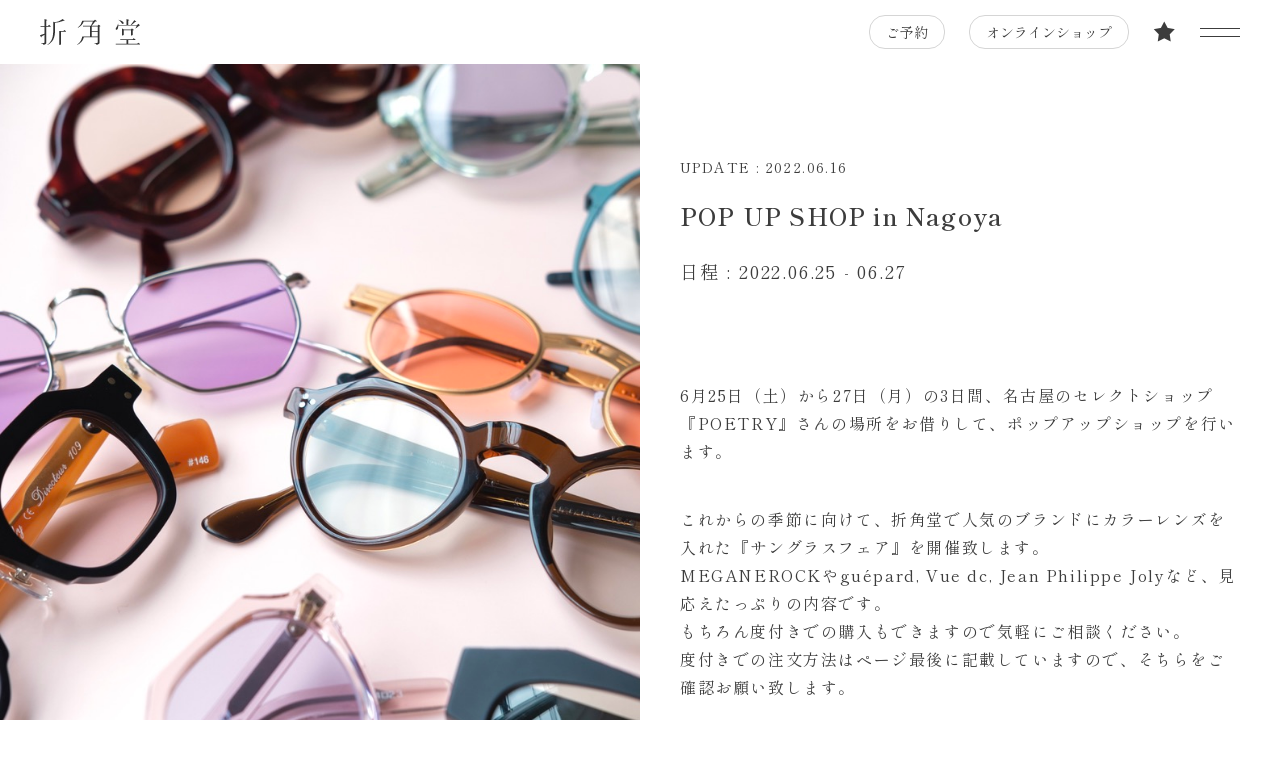

--- FILE ---
content_type: text/html; charset=UTF-8
request_url: https://www.sekkakudo.com/2022/06/16/pop-up-shop-in-nagoya/
body_size: 7802
content:
<!DOCTYPE html>
<html lang="ja">
<head>
    <meta charset="UTF-8">
    <title>POP UP SHOP in Nagoya &#8211; 神戸元町の眼鏡・ヴィンテージ時計のセレクトショップ「折角堂」</title>
    <meta name="description" content="6月25日（土）から27日（月）の3日間、名古屋のセレクトショップ『POETRY』さんの場所をお借りして、ポップアップショップを行います。これからの季節に向けて、折角堂で人気のブランドにカラーレンズを..." />
    <meta http-equiv="content-style-type" content="text/css">
    <meta http-equiv="content-script-type" content="text/javascript">
    <meta name="viewport" content="width=device-width, initial-scale=1">
    <meta name="format-detection" content="telephone=no">
    <link rel="preconnect" href="https://fonts.googleapis.com">
    <link rel="preconnect" href="https://fonts.gstatic.com" crossorigin>
    <link href="https://fonts.googleapis.com/css2?family=Shippori+Mincho:wght@400;600&display=swap" rel="stylesheet">
    <script src="https://kit.fontawesome.com/0c98e4a219.js" crossorigin="anonymous"></script>

        <link rel="stylesheet" href="https://www.sekkakudo.com/wp/wp-content/themes/sekkakudo-Ver8/style.css?ver08.07">


                <link rel="canonical" href="https://www.sekkakudo.com/2022/06/16/pop-up-shop-in-nagoya/" />
        <meta name='robots' content='max-image-preview:large' />
	<style>img:is([sizes="auto" i], [sizes^="auto," i]) { contain-intrinsic-size: 3000px 1500px }</style>
	<link rel='dns-prefetch' href='//ajax.googleapis.com' />
<link rel='stylesheet' id='bogo-css' href='https://www.sekkakudo.com/wp/wp-content/plugins/bogo/includes/css/style.css?ver=3.9.0.1' type='text/css' media='all' />
<link rel="https://api.w.org/" href="https://www.sekkakudo.com/wp-json/" /><link rel="alternate" title="JSON" type="application/json" href="https://www.sekkakudo.com/wp-json/wp/v2/posts/2333" /><link rel="EditURI" type="application/rsd+xml" title="RSD" href="https://www.sekkakudo.com/wp/xmlrpc.php?rsd" />
<link rel="canonical" href="https://www.sekkakudo.com/2022/06/16/pop-up-shop-in-nagoya/" />
<link rel='shortlink' href='https://www.sekkakudo.com/?p=2333' />
<link rel="alternate" title="oEmbed (JSON)" type="application/json+oembed" href="https://www.sekkakudo.com/wp-json/oembed/1.0/embed?url=https%3A%2F%2Fwww.sekkakudo.com%2F2022%2F06%2F16%2Fpop-up-shop-in-nagoya%2F" />
<link rel="alternate" title="oEmbed (XML)" type="text/xml+oembed" href="https://www.sekkakudo.com/wp-json/oembed/1.0/embed?url=https%3A%2F%2Fwww.sekkakudo.com%2F2022%2F06%2F16%2Fpop-up-shop-in-nagoya%2F&#038;format=xml" />
    
<link rel="icon" href="https://www.sekkakudo.com/wp/wp-content/themes/sekkakudo-Ver8/images/favicon.svg" type="image/svg+xml">


    <meta property="og:type" content="article">
    <meta property="og:title" content="POP UP SHOP in Nagoya | 神戸元町の眼鏡・ヴィンテージ時計のセレクトショップ「折角堂」">
    <meta property="og:url" content="https://www.sekkakudo.com/2022/06/16/pop-up-shop-in-nagoya/">
    <meta property="og:description" content="6月25日（土）から27日（月）の3日間、名古屋のセレクトショップ『POETRY』さんの場所をお借りして、ポップアップショップを行います。これからの季節に向けて、折角堂で人気のブランドにカラーレンズを..." />
                <meta property="og:image" content="https://www.sekkakudo.com/wp/wp-content/uploads/2022/06/15B95D2A-9E7E-488F-B3BC-0F77BBB1862C_1_105_c-793x630.jpeg">
        <meta name="twitter:card" content="summary_large_image" />
    <meta name="twitter:title" content="POP UP SHOP in Nagoya | 神戸元町の眼鏡・ヴィンテージ時計のセレクトショップ「折角堂」">
    <meta name="twitter:description" content="6月25日（土）から27日（月）の3日間、名古屋のセレクトショップ『POETRY』さんの場所をお借りして、ポップアップショップを行います。これからの季節に向けて、折角堂で人気のブランドにカラーレンズを..." />
<meta property="og:image:width" content="1200">
<meta property="og:image:height" content="630">
<meta property="fb:app_id" content="747733655702391">    <script src="https://www.sekkakudo.com/wp/wp-content/themes/sekkakudo-Ver8/script/swiper-bundle.min.js"></script>
    <script>
        var fixLoad = function(){
            $('#Wrap').removeClass('fadeout');
        }
        setTimeout(fixLoad, 400);
    </script>
    <!-- Global site tag (gtag.js) - Google Analytics -->
    <script async src="https://www.googletagmanager.com/gtag/js?id=UA-180968129-1"></script>
    <script>
        window.dataLayer = window.dataLayer || [];
        function gtag(){dataLayer.push(arguments);}
        gtag('js', new Date());

        gtag('config', 'UA-180968129-1');
    </script>
</head>
<body>
<div id="Wrap" class="fadeout">
    <header id="TopBar" class="TopBar">
    <h1 class="TopBar__SiteName"><a href="https://www.sekkakudo.com"><img src="https://www.sekkakudo.com/wp/wp-content/themes/sekkakudo-Ver8/images/logo.svg" alt="折角堂"></a></h1>
    <a class="TopBar__Info" href="https://www.sekkakudo.com/shopinfo">ご予約</a>
    <a class="TopBar__EC" href="https://store.sekkakudo.com">オンラインショップ</a>
    <a class="TopBar__Fav" href="https://store.sekkakudo.com/?mode=f8"><i class="fa-sharp fa-solid fa-star"></i></a>
    <div id="Burger" class="BurgerIcon"></div>

    <nav class="TopBar__Nav">
        <ul class="CartNav">
            <li><a href="https://sekkakudo.shop-pro.jp/secure/?mode=myaccount_login&shop_id=PA01438407"><i class="fa-light fa-circle-user"></i><span>MY ACCOUNT</span></a></li>
            <li><a href="https://sekkakudo.shop-pro.jp/cart/"><i class="fa-light fa-cart-shopping"></i><span>VIEW CART</span></a></li>
        </ul><!-- /.CartNav -->

        <div class="Search">
            <form action="https://store.sekkakudo.com/" method="GET" accept-charset="EUC-JP">
                <div class="Search__Body">
                    <input type="hidden" name="mode" value="srh" />
                    <input id="searchInput" type="text" name="keyword" placeholder="Keyword Search">
                    <button type="submit"><i class="fa-light fa-magnifying-glass"></i></button>
                </div>
            </form>
        </div><!-- /.Search -->



        <ul class="GlobalNav">
            <li><a href="https://store.sekkakudo.com">NEW / RE-STOCK</a></li>
            <li><a href="https://store.sekkakudo.com/?mode=grp&gid=3037221" onclick="ga('send', 'event', 'globalnav', 'click', 'guepard');">guepard人気品番</a></li>
            <li>
                <span class="GlobalNav__Trigger">BRAND</span>
                <ul class="GlobalNav__Child">
                    
<li><a href="https://store.sekkakudo.com/?mode=cate&cbid=2737625&csid=0">fil eyewear</a></li>
<li><a href="https://store.sekkakudo.com/?mode=cate&cbid=2850023&csid=0">Filton</a></li>
<li><a href="https://store.sekkakudo.com/?mode=cate&cbid=2549206&csid=0">guepard</a></li>
<li><a href="https://store.sekkakudo.com/?mode=cate&cbid=2873857&csid=0">have faith</a></li>
<li><a href="https://store.sekkakudo.com/?mode=cate&cbid=2690008&csid=0">Jean Philippe Joly</a></li>
<li><a href="https://store.sekkakudo.com/?mode=cate&cbid=2917898&csid=0">KameManNen</a></li>
<li><a href="https://store.sekkakudo.com/?mode=cate&cbid=2959861&csid=0">･･KASHIME･･</a></li>
<li><a href="https://store.sekkakudo.com/?mode=cate&cbid=2859456&csid=0">KUBORAUM</a></li>
<li><a href="https://store.sekkakudo.com/?mode=cate&cbid=2833082&csid=0">Lunetta BADA</a></li>
<li><a href="https://store.sekkakudo.com/?mode=cate&cbid=2549203&csid=0">MARKUS T</a></li>
<li><a href="https://store.sekkakudo.com/?mode=cate&cbid=2850306&csid=0">MASAHIRO MARUYAMA</a></li>
<li><a href="https://store.sekkakudo.com/?mode=cate&cbid=2549200&csid=0">MEGANE ROCK</a></li>
<li><a href="https://store.sekkakudo.com/?mode=cate&cbid=2726830&csid=0">MEGANE ROCK用 クリップ</a></li>
<li><a href="https://store.sekkakudo.com/?mode=cate&cbid=2549202&csid=0">Northern Lights</a></li>
<li><a href="https://store.sekkakudo.com/?mode=cate&cbid=2549204&csid=0">PROPO DESIGN</a></li>
<li><a href="https://store.sekkakudo.com/?mode=cate&cbid=2968248&csid=0">RYU</a></li>
<li><a href="https://store.sekkakudo.com/?mode=cate&cbid=2885917&csid=0">Selenite</a></li>
<li><a href="https://store.sekkakudo.com/?mode=cate&cbid=2859306&csid=0">VAVA eyewear</a></li>
<li><a href="https://store.sekkakudo.com/?mode=cate&cbid=2830714&csid=0">VERONIKA WILDGRUBER</a></li>
<li><a href="https://store.sekkakudo.com/?mode=cate&cbid=2665579&csid=0">VUE DC</a></li>
<li><a href="https://store.sekkakudo.com/?mode=cate&cbid=2898704&csid=0">YOSHINORI AOYAMA</a></li>
<li><a href="https://store.sekkakudo.com/?mode=cate&cbid=2851616&csid=0">Yuki Iwasaki</a></li>
<li><a href="https://store.sekkakudo.com/?mode=cate&cbid=2549207&csid=0">七六</a></li>
<li><a href="https://store.sekkakudo.com/?mode=cate&cbid=2746002&csid=0">-</a></li>
<li><a href="https://store.sekkakudo.com/?mode=cate&cbid=2800597&csid=0">&#231;anoma</a></li>                </ul>
            </li>
            <li>
                <span class="GlobalNav__Trigger">GLASSES</span>
                <ul class="GlobalNav__Child">
                    <li><a href="https://store.sekkakudo.com/?mode=grp&gid=2109457&csid=0&sort=n">ALL</a></li>
                    <li><a href="https://store.sekkakudo.com/?mode=grp&gid=2109458&csid=0&sort=n">ROUND</a></li>
                    <li><a href="https://store.sekkakudo.com/?mode=grp&gid=2109461&csid=0&sort=n">BOSTON</a></li>
                    <li><a href="https://store.sekkakudo.com/?mode=grp&gid=2109462&csid=0&sort=n">WELLIGNTON</a></li>
                    <li><a href="https://store.sekkakudo.com/?mode=grp&gid=2109463&csid=0&sort=n">SQUARE</a></li>
                    <li><a href="https://store.sekkakudo.com/?mode=grp&gid=2342486&csid=0&sort=n">OTHER</a></li>
                    <li><a href="https://store.sekkakudo.com/?mode=grp&gid=2720440&csid=0&sort=n">かなり小顔</a></li>
                    <li><a href="https://store.sekkakudo.com/?mode=grp&gid=2720441&csid=0&sort=n">小顔</a></li>
                    <li><a href="https://store.sekkakudo.com/?mode=grp&gid=2720442&csid=0&sort=n">標準</a></li>
                    <li><a href="https://store.sekkakudo.com/?mode=grp&gid=2720444&csid=0&sort=n">やや幅広</a></li>
                    <li><a href="https://store.sekkakudo.com/?mode=grp&gid=2720445&csid=0&sort=n">幅広</a></li>
                </ul>
            </li>
            <li>
                <span class="GlobalNav__Trigger">SUNGLASSES</span>
                <ul class="GlobalNav__Child">
                    <li><a href="https://store.sekkakudo.com/?mode=grp&gid=2109465&csid=0&sort=n">ALL</a></li>
                    <li><a href="https://store.sekkakudo.com/?mode=grp&gid=2109466&csid=0&sort=n">ROUND</a></li>
                    <li><a href="https://store.sekkakudo.com/?mode=grp&gid=2109467&csid=0&sort=n">BOSTON</a></li>
                    <li><a href="https://store.sekkakudo.com/?mode=grp&gid=2109469&csid=0&sort=n">WELLIGNTON</a></li>
                    <li><a href="https://store.sekkakudo.com/?mode=grp&gid=2109470&csid=0&sort=n">SQUARE</a></li>
                    <li><a href="https://store.sekkakudo.com/?mode=grp&gid=2342487&csid=0&sort=n">OTHER</a></li>
                    <li><a href="https://store.sekkakudo.com/?mode=grp&gid=2720446&csid=0&sort=n">かなり小顔</a></li>
                    <li><a href="https://store.sekkakudo.com/?mode=grp&gid=2720447&csid=0&sort=n">小顔</a></li>
                    <li><a href="https://store.sekkakudo.com/?mode=grp&gid=2720448&csid=0&sort=n">標準</a></li>
                    <li><a href="https://store.sekkakudo.com/?mode=grp&gid=2720449&csid=0&sort=n">やや幅広</a></li>
                    <li><a href="https://store.sekkakudo.com/?mode=grp&gid=2720450&csid=0&sort=n">幅広</a></li>
                </ul>
            </li>
            <li>
                <span class="GlobalNav__Trigger">LENSES</span>
                <ul class="GlobalNav__Child">
                    <li><a href="https://store.sekkakudo.com/?mode=cate&csid=0&cbid=2798482&sort=n">ALL</a></li>
                    <li><a href="https://store.sekkakudo.com/?mode=cate&cbid=2798482&csid=7&sort=n">リムレス用レンズ</a></li>
                    <li><a href="https://store.sekkakudo.com/?mode=cate&cbid=2798482&csid=6&sort=n">カラーレンズ</a></li>
                    <li><a href="https://store.sekkakudo.com/?mode=cate&cbid=2798482&csid=2&sort=n">フラットレンズ</a></li>
                    <li><a href="https://store.sekkakudo.com/?mode=cate&cbid=2798482&csid=3&sort=n">調光レンズ</a></li>
                </ul>
            </li>
            <li><a href="https://www.sekkakudo.com/baffalo-horn-bespoke/">BUFFALO HORN “bespoke”</a></li>
            <li><a href="https://www.sekkakudo.com/maintenance">眼鏡のメンテナンス</a></li>
            <li><a href="https://www.sekkakudo.com/visiontest">よく見えるだけではなく<br>楽に見える眼鏡の製作</a></li>
        </ul><!-- /.GlobalNav -->

        <ul class="TopBar__Nav__Info">
            <li><a href="https://www.sekkakudo.com">HOME</a></li>
            <li><a href="https://www.sekkakudo.com/concept">CONCEPT</a></li>
            <li><a href="https://www.sekkakudo.com/blog/">BLOG</a></li>
            <li><a href="https://www.sekkakudo.com/shopinfo">ご予約・店舗情報</a></li>
            <li><a href="https://store.sekkakudo.com/?mode=sk">ショッピングガイド</a></li>
            <li><a href="https://store.sekkakudo.com/?mode=sk#Legal">特定商取引に基づく表記</a></li>
            <li><a href="https://sekkakudo.shop-pro.jp/secure/?mode=inq&shop_back_url=https%3A%2F%2Fstore.sekkakudo.com%2F&shop_id=PA01438407&tid=8">お問い合わせ</a></li>
            <li><a href="https://store.sekkakudo.com/?mode=privacy">プライバシーポリシー</a></li>
        </ul><!-- /.InfoNav -->

        <a class="btn-Overseas" href="https://store.sekkakudo.com/?mode=f5">
            OVERSEAS ORDER
            <span><img src="https://www.sekkakudo.com/wp/wp-content/themes/sekkakudo-Ver8/images/logo-txfree-01.svg" alt="Japan Tax Free Shop"></span>
        </a>
    </nav><!-- /.TopBar__Nav -->
</header>
    <main class="Main BlogSingle">
                    <div class="BlogSingle__EyeCatch">
                <div class="BlogSingle__EyeCatch__Body">
                                            <img src="https://www.sekkakudo.com/wp/wp-content/uploads/2022/06/15B95D2A-9E7E-488F-B3BC-0F77BBB1862C_1_105_c.jpeg" alt="POP UP SHOP in Nagoya">
                                    </div><!-- /.BlogSingle__EyeCatch__Body -->
            </div><!-- /.BlogSingle__Image -->

            <div class="BlogSingle__Cont">
                <ul class="bogo-language-switcher list-view"><li class="en-US en first"><span class="bogo-language-name">EN</span></li>
<li class="ja current last"><span class="bogo-language-name"><a rel="alternate" hreflang="ja" href="https://www.sekkakudo.com/2022/06/16/pop-up-shop-in-nagoya/" title="JP" class="current" aria-current="page">JP</a></span></li>
</ul>
                <div class="BlogSingle__Cont__Inner">
                    <header class="BlogSingle__Header">
                        <time class="BlogSingle__Header__Date" datetime="2022-06-16">UPDATE : 2022.06.16</time>
                        <h1 class="BlogSingle__Header__Label">POP UP SHOP in Nagoya</h1>
                                                                                    <span class="BlogSingle__Header__EventDates">日程 : 2022.06.25 - 06.27</span>
                                                                                                </header>
                    <div class="BlogSingle__Body">
                        <p>6月25日（土）から27日（月）の3日間、名古屋のセレクトショップ『POETRY』さんの場所をお借りして、ポップアップショップを行います。</p>
<p>これからの季節に向けて、折角堂で人気のブランドにカラーレンズを入れた『サングラスフェア』を開催致します。<br />
MEGANEROCKやguépard, Vue dc, Jean Philippe Jolyなど、見応えたっぷりの内容です。<br />
もちろん度付きでの購入もできますので気軽にご相談ください。<br />
度付きでの注文方法はページ最後に記載していますので、そちらをご確認お願い致します。</p>
<p>今回は単独でのイベントでは無く、公私共に仲良くしている『竜崇縫靴店（りゅうそうほうかてん）』との合同イベントとなります。</p>
<p>彼らが作る革靴は所謂ドレスシューズとは違い、天候に関わらずガシガシ履いて頂ける相棒のような革靴です。厳しい使用にも十分耐えられる素晴らしい素材を、丁寧にひとつひとつ手縫いで仕上げています。手縫いならではの通気性や圧倒的な軽さ、繰り返しメンテナンスする事によって味わえる足馴染みも魅力だと思います。</p>
<p>彼らは店舗を構えず巡業のみでの販売を行なっています。コツコツと巡業を繰り返し、今では全国にたくさんファンのいるブランドへと成長しています。名古屋でのイベントは今回が初となりますので、この機会に是非POETRYまで足を運んで下さい。<br />
彼らのホームページはこちらです。<br />
<a href="https://ryusouhoukaten.com/" rel="noopener" target="_blank">竜崇縫靴店</a></p>
<p>POETRYの髙木夫妻が作る店舗は非常にセンスが良く、2人の人柄による温かい空気感がとても魅力的です。<br />
その場所でたくさんの方とお話が出来るこ事を心より楽しみにしています。</p>
<p>高橋</p>
<p><strong><span style="color:red">度付で購入希望の場合は処方箋をお持ち頂くか、使っている眼鏡を見させて頂ければ同じ度数での製作が可能です。（検査機が持ち込めない為、その場で1から測定をする事はできませんのでご理解下さい。</strong></p>
<p>製作期間については10日〜2週間ほどで、製作後に配送をさせて頂きます。</p>
<p>開催日:6月25日（土） &#8211; 6月27日（月）<br />
開催時間：12時〜19時<br />
開催場所：POETRY<br />
〒457-0863 愛知県名古屋市南区豊２丁目２６−１６ ２F</p>
<p><iframe src="https://www.google.com/maps/embed?pb=!1m14!1m8!1m3!1d13055.702470550958!2d136.9087582!3d35.1085682!3m2!1i1024!2i768!4f13.1!3m3!1m2!1s0x0%3A0xc91aaa102d31839c!2sPOETRY!5e0!3m2!1sja!2sjp!4v1655348697421!5m2!1sja!2sjp" width="600" height="450" style="border:0;" allowfullscreen="" loading="lazy" referrerpolicy="no-referrer-when-downgrade"></iframe></p>
                    </div><!-- /.BlogSingle__Body -->

                    <footer class="BlogSingle__Footer">
                        <ul class="BlogSingle__Footer__Cat">
                            <li><a href="https://www.sekkakudo.com/category/event/" >EVENT</a></li>                        </ul>
                    </footer>
                </div><!-- /.BlogSingle__Cont__Inner -->
            </div><!-- /.BlogSingle__Cont -->
            </main><!-- /.Main .BlogSingle -->


    <aside class="RelatedPost">
        <header class="Header">
            <h1 class="Header__Label">RELATED POSTS</h1>
        </header><!-- /.Header -->
        <div class="Grid ArticleGrid">
                            <article class="Grid__Item ArticleGrid__Item">
    <div class="ArticleGrid__Item__Image">
                    <img width="800" height="800" src="https://www.sekkakudo.com/wp/wp-content/uploads/2020/05/0E7686C6-573B-403D-B335-072AB9D59E55_1_105_c-800x800.jpeg" class="attachment-medium size-medium wp-post-image" alt="" decoding="async" loading="lazy" srcset="https://www.sekkakudo.com/wp/wp-content/uploads/2020/05/0E7686C6-573B-403D-B335-072AB9D59E55_1_105_c-800x800.jpeg 800w, https://www.sekkakudo.com/wp/wp-content/uploads/2020/05/0E7686C6-573B-403D-B335-072AB9D59E55_1_105_c-150x150.jpeg 150w, https://www.sekkakudo.com/wp/wp-content/uploads/2020/05/0E7686C6-573B-403D-B335-072AB9D59E55_1_105_c-768x768.jpeg 768w, https://www.sekkakudo.com/wp/wp-content/uploads/2020/05/0E7686C6-573B-403D-B335-072AB9D59E55_1_105_c-560x560.jpeg 560w, https://www.sekkakudo.com/wp/wp-content/uploads/2020/05/0E7686C6-573B-403D-B335-072AB9D59E55_1_105_c.jpeg 886w" sizes="auto, (max-width: 800px) 100vw, 800px" />            </div>
    <div class="ArticleGrid__Item__Cont">
        <time class="ArticleGrid__Item__Date" datetime="2020-05-29">UPDATE : 2020.05.29</time>
        <h2 class="ArticleGrid__Item__Header">
            <a href="https://www.sekkakudo.com/2020/05/29/tonysame-special-voice-vol-2/">tonysame: SPECIAL VOICE Part.2</a>
        </h2>
                                    <span class="ArticleGrid__Item__EventDates">日程 : 2020.5.18~6.14</span>
                                </div><!-- /.ArticleGrid__Item__Cont -->
</article><!-- /.ArticleGrid__Item -->                            <article class="Grid__Item ArticleGrid__Item">
    <div class="ArticleGrid__Item__Image">
                    <img width="800" height="533" src="https://www.sekkakudo.com/wp/wp-content/uploads/2020/08/51DE43D6-744D-499A-9190-A66982CA2C40_1_201_a-800x533.jpeg" class="attachment-medium size-medium wp-post-image" alt="" decoding="async" loading="lazy" srcset="https://www.sekkakudo.com/wp/wp-content/uploads/2020/08/51DE43D6-744D-499A-9190-A66982CA2C40_1_201_a-800x533.jpeg 800w, https://www.sekkakudo.com/wp/wp-content/uploads/2020/08/51DE43D6-744D-499A-9190-A66982CA2C40_1_201_a-1440x960.jpeg 1440w, https://www.sekkakudo.com/wp/wp-content/uploads/2020/08/51DE43D6-744D-499A-9190-A66982CA2C40_1_201_a-768x512.jpeg 768w, https://www.sekkakudo.com/wp/wp-content/uploads/2020/08/51DE43D6-744D-499A-9190-A66982CA2C40_1_201_a-1536x1024.jpeg 1536w, https://www.sekkakudo.com/wp/wp-content/uploads/2020/08/51DE43D6-744D-499A-9190-A66982CA2C40_1_201_a-2048x1365.jpeg 2048w" sizes="auto, (max-width: 800px) 100vw, 800px" />            </div>
    <div class="ArticleGrid__Item__Cont">
        <time class="ArticleGrid__Item__Date" datetime="2020-08-12">UPDATE : 2020.08.12</time>
        <h2 class="ArticleGrid__Item__Header">
            <a href="https://www.sekkakudo.com/2020/08/12/haruki-isojima-%e3%83%8f%e3%83%b3%e3%83%89%e3%83%a1%e3%82%a4%e3%83%89%e3%82%b7%e3%83%a3%e3%83%84%e3%81%ae%e8%b2%a9%e5%a3%b2%e4%bc%9a%e3%82%92%e8%a1%8c%e3%81%84%e3%81%be%e3%81%99%e3%80%82/">HARUKI ISOJIMA ハンドメイドシャツの販売会を行います。</a>
        </h2>
                                    <span class="ArticleGrid__Item__EventDates">日程 : 2020.8.21-23</span>
                                </div><!-- /.ArticleGrid__Item__Cont -->
</article><!-- /.ArticleGrid__Item -->                            <article class="Grid__Item ArticleGrid__Item">
    <div class="ArticleGrid__Item__Image">
                    <img width="800" height="1000" src="https://www.sekkakudo.com/wp/wp-content/uploads/2021/03/DCD42294-0102-42EF-BE83-4471D2384807_1_201_a-1-800x1000.jpeg" class="attachment-medium size-medium wp-post-image" alt="" decoding="async" loading="lazy" srcset="https://www.sekkakudo.com/wp/wp-content/uploads/2021/03/DCD42294-0102-42EF-BE83-4471D2384807_1_201_a-1-800x1000.jpeg 800w, https://www.sekkakudo.com/wp/wp-content/uploads/2021/03/DCD42294-0102-42EF-BE83-4471D2384807_1_201_a-1-1440x1800.jpeg 1440w, https://www.sekkakudo.com/wp/wp-content/uploads/2021/03/DCD42294-0102-42EF-BE83-4471D2384807_1_201_a-1-768x960.jpeg 768w, https://www.sekkakudo.com/wp/wp-content/uploads/2021/03/DCD42294-0102-42EF-BE83-4471D2384807_1_201_a-1-1229x1536.jpeg 1229w, https://www.sekkakudo.com/wp/wp-content/uploads/2021/03/DCD42294-0102-42EF-BE83-4471D2384807_1_201_a-1-1638x2048.jpeg 1638w, https://www.sekkakudo.com/wp/wp-content/uploads/2021/03/DCD42294-0102-42EF-BE83-4471D2384807_1_201_a-1-scaled.jpeg 2048w" sizes="auto, (max-width: 800px) 100vw, 800px" />            </div>
    <div class="ArticleGrid__Item__Cont">
        <time class="ArticleGrid__Item__Date" datetime="2021-03-12">UPDATE : 2021.03.12</time>
        <h2 class="ArticleGrid__Item__Header">
            <a href="https://www.sekkakudo.com/2021/03/12/%e3%83%86%e3%83%ac%e3%83%af%e3%83%bc%e3%82%af%e3%83%bb%e5%ae%a4%e5%86%85%e3%81%a7%e3%81%ae%e3%81%8a%e3%81%99%e3%81%99%e3%82%81%e7%9c%bc%e9%8f%a1%e3%83%ac%e3%83%b3%e3%82%ba%e3%81%ae%e5%8b%89%e5%bc%b7/">テレワーク・室内でのおすすめ眼鏡レンズの勉強会を開催します</a>
        </h2>
                                    <span class="ArticleGrid__Item__EventDates">日程 : 2021.03.21</span>
                                </div><!-- /.ArticleGrid__Item__Cont -->
</article><!-- /.ArticleGrid__Item -->                            <article class="Grid__Item ArticleGrid__Item">
    <div class="ArticleGrid__Item__Image">
                    <img width="800" height="533" src="https://www.sekkakudo.com/wp/wp-content/uploads/2017/02/SDIM0327-800x533.jpg" class="attachment-medium size-medium wp-post-image" alt="" decoding="async" loading="lazy" srcset="https://www.sekkakudo.com/wp/wp-content/uploads/2017/02/SDIM0327-800x533.jpg 800w, https://www.sekkakudo.com/wp/wp-content/uploads/2017/02/SDIM0327-768x512.jpg 768w, https://www.sekkakudo.com/wp/wp-content/uploads/2017/02/SDIM0327-1440x960.jpg 1440w, https://www.sekkakudo.com/wp/wp-content/uploads/2017/02/SDIM0327.jpg 1800w" sizes="auto, (max-width: 800px) 100vw, 800px" />            </div>
    <div class="ArticleGrid__Item__Cont">
        <time class="ArticleGrid__Item__Date" datetime="2017-02-01">UPDATE : 2017.02.01</time>
        <h2 class="ArticleGrid__Item__Header">
            <a href="https://www.sekkakudo.com/2017/02/01/%e6%8a%98%e8%a7%92%e5%a0%82%e3%82%aa%e3%83%aa%e3%82%b8%e3%83%8a%e3%83%ab/">折角堂オリジナル</a>
        </h2>
                    </div><!-- /.ArticleGrid__Item__Cont -->
</article><!-- /.ArticleGrid__Item -->                    </div><!-- /.ArticleGrid -->
    </aside>


    <div class="Bread">
        <ol class="Bread__List" itemscope itemtype="https://schema.org/BreadcrumbList">
            <li itemprop="itemListElement" itemscope itemtype="https://schema.org/ListItem">
                <a itemprop="item" href="https://www.sekkakudo.com"><span itemprop="name">HOME</span></a>
                <meta itemprop="position" content="1" />
            </li>
            <li itemprop="itemListElement" itemscope itemtype="https://schema.org/ListItem">
                <a itemprop="item" href="https://www.sekkakudo.com/blog"><span itemprop="name">BLOG</span></a>
                <meta itemprop="position" content="2" />
            </li>
            <li itemprop="itemListElement" itemscope itemtype="https://schema.org/ListItem">
                <span itemprop="name">POP UP SHOP in Nagoya</span>
                <meta itemprop="position" content="3" />
            </li>
        </ol>
    </div><!-- /.Bread -->

        <footer class="Footer">
            <ul class="Footer__SNS">
                <li><a href="https://www.instagram.com/sekkakudo/" target="_blank"><i class="fa-brands fa-instagram"></i><span>KOBE</span></a></li>
                <li><a href="https://www.instagram.com/sekkakudo_tokyo/" target="_blank"><i class="fa-brands fa-instagram"></i><span>TOKYO</span></a></li>
                <li><a href="https://www.facebook.com/sekkakudo0319/" target="_blank"><i class="fa-brands fa-facebook-f"></i></a></li>
            </ul>
            <div class="Footer__TaxFree"><a href="https://store.sekkakudo.com/?mode=f5"><img src="https://www.sekkakudo.com/wp/wp-content/themes/sekkakudo-Ver8/images/logo-txfree-01.svg" alt="TaxFree"></a></div>
            <small class="Footer__Copyright">&#169; SEKKAKUDO</small>
        </footer><!-- /.Footer -->
    </div><!-- /#Wrap -->

    <script type="speculationrules">
{"prefetch":[{"source":"document","where":{"and":[{"href_matches":"\/*"},{"not":{"href_matches":["\/wp\/wp-*.php","\/wp\/wp-admin\/*","\/wp\/wp-content\/uploads\/*","\/wp\/wp-content\/*","\/wp\/wp-content\/plugins\/*","\/wp\/wp-content\/themes\/sekkakudo-Ver8\/*","\/*\\?(.+)"]}},{"not":{"selector_matches":"a[rel~=\"nofollow\"]"}},{"not":{"selector_matches":".no-prefetch, .no-prefetch a"}}]},"eagerness":"conservative"}]}
</script>
<script type="text/javascript" src="//ajax.googleapis.com/ajax/libs/jquery/2.1.0/jquery.min.js" id="jquery-js"></script>
        <script>
            $('.bogo-language-switcher li').each(function() {
                if ( !$('a', this)[0] && !$(this).hasClass('current') ) {
                    $(this).hide();
                }
            });
        </script>
    <script src="https://www.sekkakudo.com/wp/wp-content/themes/sekkakudo-Ver8/script/script.min.js"></script>
</body>
</html>

--- FILE ---
content_type: text/css
request_url: https://www.sekkakudo.com/wp/wp-content/themes/sekkakudo-Ver8/style.css?ver08.07
body_size: 12713
content:
/*
Theme Name:SEKKAKUDO 2023 Ver08
Description:
Theme URI:
Author:
Author URI:
Version: 08.07
License:
License URI:
Tags:
*/
blockquote,body,dd,dl,dt,fieldset,figure,h1,h2,h3,h4,h5,h6,hr,html,iframe,legend,li,ol,p,pre,textarea,ul{margin:0;padding:0}html{height:100%;font-size:62.5%;box-sizing:border-box}body{height:100%;font-family:"Shippori Mincho",serif;font-feature-settings:"pkna" 1;font-kerning:normal;color:#3c3c3c;background-color:#fff;font-size:1.6em;line-height:1.5}*,:after,:before{box-sizing:border-box}ul{list-style:none}iframe{border:0}table{border-collapse:collapse;border-spacing:0}td,th{padding:0;text-align:left}address,article,footer,header,main,nav,section{display:block}#Wrap img{width:100%;max-width:100%;height:auto;vertical-align:bottom}a{color:#3c3c3c;display:inline-block;text-decoration:none;outline:0;transition:all .2s linear}a:active,a:focus,a:hover,a:link,a:visited{color:#3c3c3c}h1,h2,h3,h4{line-height:1.5;font-weight:600;letter-spacing:.05em}h1{font-size:2.4rem}@media screen and (min-width:1024px){h1{font-size:3.2rem}}h2{font-size:2rem}@media screen and (min-width:1024px){h2{font-size:2.4rem}}h3,h4{font-size:1.6rem}@media screen and (min-width:1024px){h3,h4{font-size:1.8rem}}li,p,span,td,th{font-size:1.4rem;font-weight:400;letter-spacing:.1em}@media screen and (min-width:1024px){li,p,span,td,th{font-size:1.6rem}}time{display:block;letter-spacing:.1em}li,p{line-height:1.75}p a{text-decoration:underline}p a:hover{text-decoration:none}@font-face{font-family:swiper-icons;src:url("data:application/font-woff;charset=utf-8;base64, [base64]//wADZ2x5ZgAAAywAAADMAAAD2MHtryVoZWFkAAABbAAAADAAAAA2E2+eoWhoZWEAAAGcAAAAHwAAACQC9gDzaG10eAAAAigAAAAZAAAArgJkABFsb2NhAAAC0AAAAFoAAABaFQAUGG1heHAAAAG8AAAAHwAAACAAcABAbmFtZQAAA/gAAAE5AAACXvFdBwlwb3N0AAAFNAAAAGIAAACE5s74hXjaY2BkYGAAYpf5Hu/j+W2+MnAzMYDAzaX6QjD6/4//Bxj5GA8AuRwMYGkAPywL13jaY2BkYGA88P8Agx4j+/8fQDYfA1AEBWgDAIB2BOoAeNpjYGRgYNBh4GdgYgABEMnIABJzYNADCQAACWgAsQB42mNgYfzCOIGBlYGB0YcxjYGBwR1Kf2WQZGhhYGBiYGVmgAFGBiQQkOaawtDAoMBQxXjg/wEGPcYDDA4wNUA2CCgwsAAAO4EL6gAAeNpj2M0gyAACqxgGNWBkZ2D4/wMA+xkDdgAAAHjaY2BgYGaAYBkGRgYQiAHyGMF8FgYHIM3DwMHABGQrMOgyWDLEM1T9/w8UBfEMgLzE////P/5//f/V/xv+r4eaAAeMbAxwIUYmIMHEgKYAYjUcsDAwsLKxc3BycfPw8jEQA/[base64]/uznmfPFBNODM2K7MTQ45YEAZqGP81AmGGcF3iPqOop0r1SPTaTbVkfUe4HXj97wYE+yNwWYxwWu4v1ugWHgo3S1XdZEVqWM7ET0cfnLGxWfkgR42o2PvWrDMBSFj/IHLaF0zKjRgdiVMwScNRAoWUoH78Y2icB/yIY09An6AH2Bdu/UB+yxopYshQiEvnvu0dURgDt8QeC8PDw7Fpji3fEA4z/PEJ6YOB5hKh4dj3EvXhxPqH/SKUY3rJ7srZ4FZnh1PMAtPhwP6fl2PMJMPDgeQ4rY8YT6Gzao0eAEA409DuggmTnFnOcSCiEiLMgxCiTI6Cq5DZUd3Qmp10vO0LaLTd2cjN4fOumlc7lUYbSQcZFkutRG7g6JKZKy0RmdLY680CDnEJ+UMkpFFe1RN7nxdVpXrC4aTtnaurOnYercZg2YVmLN/d/gczfEimrE/fs/bOuq29Zmn8tloORaXgZgGa78yO9/cnXm2BpaGvq25Dv9S4E9+5SIc9PqupJKhYFSSl47+Qcr1mYNAAAAeNptw0cKwkAAAMDZJA8Q7OUJvkLsPfZ6zFVERPy8qHh2YER+3i/BP83vIBLLySsoKimrqKqpa2hp6+jq6RsYGhmbmJqZSy0sraxtbO3sHRydnEMU4uR6yx7JJXveP7WrDycAAAAAAAH//wACeNpjYGRgYOABYhkgZgJCZgZNBkYGLQZtIJsFLMYAAAw3ALgAeNolizEKgDAQBCchRbC2sFER0YD6qVQiBCv/H9ezGI6Z5XBAw8CBK/m5iQQVauVbXLnOrMZv2oLdKFa8Pjuru2hJzGabmOSLzNMzvutpB3N42mNgZGBg4GKQYzBhYMxJLMlj4GBgAYow/P/PAJJhLM6sSoWKfWCAAwDAjgbRAAB42mNgYGBkAIIbCZo5IPrmUn0hGA0AO8EFTQAA");font-weight:400;font-style:normal}:root{--swiper-theme-color:$color-font}.swiper,swiper-container{margin-left:auto;margin-right:auto;position:relative;overflow:hidden;list-style:none;padding:0;z-index:1;display:block}.swiper-vertical>.swiper-wrapper{flex-direction:column}.swiper-wrapper{position:relative;width:100%;height:100%;z-index:1;display:flex;transition-property:transform;transition-timing-function:var(--swiper-wrapper-transition-timing-function,initial);box-sizing:content-box}.swiper-android .swiper-slide,.swiper-wrapper{transform:translate3d(0,0,0)}.swiper-horizontal{touch-action:pan-y}.swiper-vertical{touch-action:pan-x}.swiper-slide,swiper-slide{flex-shrink:0;width:100%;height:100%;position:relative;transition-property:transform;display:block}.swiper-slide-invisible-blank{visibility:hidden}.swiper-autoheight,.swiper-autoheight .swiper-slide{height:auto}.swiper-autoheight .swiper-wrapper{align-items:flex-start;transition-property:transform,height}.swiper-backface-hidden .swiper-slide{transform:translateZ(0);-webkit-backface-visibility:hidden;backface-visibility:hidden}.swiper-3d.swiper-css-mode .swiper-wrapper{perspective:1200px}.swiper-3d .swiper-wrapper{transform-style:preserve-3d}.swiper-3d{perspective:1200px}.swiper-3d .swiper-cube-shadow,.swiper-3d .swiper-slide,.swiper-3d .swiper-slide-shadow,.swiper-3d .swiper-slide-shadow-bottom,.swiper-3d .swiper-slide-shadow-left,.swiper-3d .swiper-slide-shadow-right,.swiper-3d .swiper-slide-shadow-top{transform-style:preserve-3d}.swiper-3d .swiper-slide-shadow,.swiper-3d .swiper-slide-shadow-bottom,.swiper-3d .swiper-slide-shadow-left,.swiper-3d .swiper-slide-shadow-right,.swiper-3d .swiper-slide-shadow-top{position:absolute;left:0;top:0;width:100%;height:100%;pointer-events:none;z-index:10}.swiper-3d .swiper-slide-shadow{background:rgba(0,0,0,.15)}.swiper-3d .swiper-slide-shadow-left{background-image:linear-gradient(to left,rgba(0,0,0,.5),rgba(0,0,0,0))}.swiper-3d .swiper-slide-shadow-right{background-image:linear-gradient(to right,rgba(0,0,0,.5),rgba(0,0,0,0))}.swiper-3d .swiper-slide-shadow-top{background-image:linear-gradient(to top,rgba(0,0,0,.5),rgba(0,0,0,0))}.swiper-3d .swiper-slide-shadow-bottom{background-image:linear-gradient(to bottom,rgba(0,0,0,.5),rgba(0,0,0,0))}.swiper-css-mode>.swiper-wrapper{overflow:auto;scrollbar-width:none;-ms-overflow-style:none}.swiper-css-mode>.swiper-wrapper::-webkit-scrollbar{display:none}.swiper-css-mode>.swiper-wrapper>.swiper-slide{scroll-snap-align:start start}.swiper-horizontal.swiper-css-mode>.swiper-wrapper{scroll-snap-type:x mandatory}.swiper-vertical.swiper-css-mode>.swiper-wrapper{scroll-snap-type:y mandatory}.swiper-centered>.swiper-wrapper::before{content:"";flex-shrink:0;order:9999}.swiper-centered>.swiper-wrapper>.swiper-slide{scroll-snap-align:center center;scroll-snap-stop:always}.swiper-centered.swiper-horizontal>.swiper-wrapper>.swiper-slide:first-child{margin-inline-start:var(--swiper-centered-offset-before)}.swiper-centered.swiper-horizontal>.swiper-wrapper::before{height:100%;min-height:1px;width:var(--swiper-centered-offset-after)}.swiper-centered.swiper-vertical>.swiper-wrapper>.swiper-slide:first-child{margin-block-start:var(--swiper-centered-offset-before)}.swiper-centered.swiper-vertical>.swiper-wrapper::before{width:100%;min-width:1px;height:var(--swiper-centered-offset-after)}.swiper-lazy-preloader{width:42px;height:42px;position:absolute;left:50%;top:50%;margin-left:-21px;margin-top:-21px;z-index:10;transform-origin:50%;box-sizing:border-box;border:4px solid var(--swiper-preloader-color,var(--swiper-theme-color));border-radius:50%;border-top-color:transparent}.swiper-watch-progress .swiper-slide-visible .swiper-lazy-preloader,.swiper:not(.swiper-watch-progress) .swiper-lazy-preloader,swiper-container:not(.swiper-watch-progress) .swiper-lazy-preloader{animation:swiper-preloader-spin 1s infinite linear}.swiper-lazy-preloader-white{--swiper-preloader-color:#fff}.swiper-lazy-preloader-black{--swiper-preloader-color:#000}@keyframes swiper-preloader-spin{0%{transform:rotate(0)}100%{transform:rotate(360deg)}}.swiper-virtual .swiper-slide{-webkit-backface-visibility:hidden;transform:translateZ(0)}.swiper-virtual.swiper-css-mode .swiper-wrapper::after{content:"";position:absolute;left:0;top:0;pointer-events:none}.swiper-virtual.swiper-css-mode.swiper-horizontal .swiper-wrapper::after{height:1px;width:var(--swiper-virtual-size)}.swiper-virtual.swiper-css-mode.swiper-vertical .swiper-wrapper::after{width:1px;height:var(--swiper-virtual-size)}:root{--swiper-navigation-size:24px}.swiper-button-next,.swiper-button-prev{position:absolute;top:var(--swiper-navigation-top-offset,50%);width:calc(var(--swiper-navigation-size)/ 44 * 27);height:var(--swiper-navigation-size);margin-top:calc(0px - var(--swiper-navigation-size)/ 2);z-index:10;cursor:pointer;display:flex;align-items:center;justify-content:center;color:var(--swiper-navigation-color,var(--swiper-theme-color))}.swiper-button-next.swiper-button-disabled,.swiper-button-prev.swiper-button-disabled{opacity:.35;cursor:auto;pointer-events:none}.swiper-button-next.swiper-button-hidden,.swiper-button-prev.swiper-button-hidden{opacity:0;cursor:auto;pointer-events:none}.swiper-navigation-disabled .swiper-button-next,.swiper-navigation-disabled .swiper-button-prev{display:none!important}.swiper-button-next:after,.swiper-button-prev:after{font-family:swiper-icons;font-size:var(--swiper-navigation-size);text-transform:none!important;letter-spacing:0;font-variant:initial;line-height:1}.swiper-button-prev,.swiper-rtl .swiper-button-next{left:var(--swiper-navigation-sides-offset,10px);right:auto}.swiper-button-prev:after,.swiper-rtl .swiper-button-next:after{content:"prev"}.swiper-button-next,.swiper-rtl .swiper-button-prev{right:var(--swiper-navigation-sides-offset,10px);left:auto}.swiper-button-next:after,.swiper-rtl .swiper-button-prev:after{content:"next"}.swiper-button-lock{display:none}.swiper-pagination{position:absolute;text-align:center;transition:.3s opacity;transform:translate3d(0,0,0);z-index:10}.swiper-pagination.swiper-pagination-hidden{opacity:0}.swiper-pagination-disabled>.swiper-pagination,.swiper-pagination.swiper-pagination-disabled{display:none!important}.swiper-horizontal>.swiper-pagination-bullets,.swiper-pagination-bullets.swiper-pagination-horizontal,.swiper-pagination-custom,.swiper-pagination-fraction{bottom:var(--swiper-pagination-bottom,8px);top:var(--swiper-pagination-top,auto);left:0;width:100%}.swiper-pagination-bullets-dynamic{overflow:hidden;font-size:0}.swiper-pagination-bullets-dynamic .swiper-pagination-bullet{transform:scale(.33);position:relative}.swiper-pagination-bullets-dynamic .swiper-pagination-bullet-active{transform:scale(1)}.swiper-pagination-bullets-dynamic .swiper-pagination-bullet-active-main{transform:scale(1)}.swiper-pagination-bullets-dynamic .swiper-pagination-bullet-active-prev{transform:scale(.66)}.swiper-pagination-bullets-dynamic .swiper-pagination-bullet-active-prev-prev{transform:scale(.33)}.swiper-pagination-bullets-dynamic .swiper-pagination-bullet-active-next{transform:scale(.66)}.swiper-pagination-bullets-dynamic .swiper-pagination-bullet-active-next-next{transform:scale(.33)}.swiper-pagination-bullet{width:var(--swiper-pagination-bullet-width,var(--swiper-pagination-bullet-size,8px));height:var(--swiper-pagination-bullet-height,var(--swiper-pagination-bullet-size,8px));display:inline-block;border-radius:50%;background:var(--swiper-pagination-bullet-inactive-color,#000);opacity:var(--swiper-pagination-bullet-inactive-opacity,.2)}button.swiper-pagination-bullet{border:none;margin:0;padding:0;box-shadow:none;-webkit-appearance:none;appearance:none}.swiper-pagination-clickable .swiper-pagination-bullet{cursor:pointer}.swiper-pagination-bullet:only-child{display:none!important}.swiper-pagination-bullet-active{opacity:var(--swiper-pagination-bullet-opacity,.5);background:var(--swiper-pagination-bullet-inactive-color,#000)}.swiper-pagination-vertical.swiper-pagination-bullets,.swiper-vertical>.swiper-pagination-bullets{right:var(--swiper-pagination-right,8px);left:var(--swiper-pagination-left,auto);top:50%;transform:translate3d(0,-50%,0)}.swiper-pagination-vertical.swiper-pagination-bullets .swiper-pagination-bullet,.swiper-vertical>.swiper-pagination-bullets .swiper-pagination-bullet{margin:var(--swiper-pagination-bullet-vertical-gap,6px) 0;display:block}.swiper-pagination-vertical.swiper-pagination-bullets.swiper-pagination-bullets-dynamic,.swiper-vertical>.swiper-pagination-bullets.swiper-pagination-bullets-dynamic{top:50%;transform:translateY(-50%);width:8px}.swiper-pagination-vertical.swiper-pagination-bullets.swiper-pagination-bullets-dynamic .swiper-pagination-bullet,.swiper-vertical>.swiper-pagination-bullets.swiper-pagination-bullets-dynamic .swiper-pagination-bullet{display:inline-block;transition:.2s transform,.2s top}.swiper-horizontal>.swiper-pagination-bullets .swiper-pagination-bullet,.swiper-pagination-horizontal.swiper-pagination-bullets .swiper-pagination-bullet{margin:0 var(--swiper-pagination-bullet-horizontal-gap,4px)}.swiper-horizontal>.swiper-pagination-bullets.swiper-pagination-bullets-dynamic,.swiper-pagination-horizontal.swiper-pagination-bullets.swiper-pagination-bullets-dynamic{left:50%;transform:translateX(-50%);white-space:nowrap}.swiper-horizontal>.swiper-pagination-bullets.swiper-pagination-bullets-dynamic .swiper-pagination-bullet,.swiper-pagination-horizontal.swiper-pagination-bullets.swiper-pagination-bullets-dynamic .swiper-pagination-bullet{transition:.2s transform,.2s left}.swiper-horizontal.swiper-rtl>.swiper-pagination-bullets-dynamic .swiper-pagination-bullet,:host(.swiper-horizontal.swiper-rtl) .swiper-pagination-bullets-dynamic .swiper-pagination-bullet{transition:.2s transform,.2s right}.swiper-pagination-fraction{color:var(--swiper-pagination-fraction-color,inherit)}.swiper-pagination-progressbar{background:var(--swiper-pagination-progressbar-bg-color,rgba(0,0,0,.25));position:absolute}.swiper-pagination-progressbar .swiper-pagination-progressbar-fill{background:var(--swiper-pagination-color,var(--swiper-theme-color));position:absolute;left:0;top:0;width:100%;height:100%;transform:scale(0);transform-origin:left top}.swiper-rtl .swiper-pagination-progressbar .swiper-pagination-progressbar-fill{transform-origin:right top}.swiper-horizontal>.swiper-pagination-progressbar,.swiper-pagination-progressbar.swiper-pagination-horizontal,.swiper-pagination-progressbar.swiper-pagination-vertical.swiper-pagination-progressbar-opposite,.swiper-vertical>.swiper-pagination-progressbar.swiper-pagination-progressbar-opposite{width:100%;height:var(--swiper-pagination-progressbar-size,4px);left:0;top:0}.swiper-horizontal>.swiper-pagination-progressbar.swiper-pagination-progressbar-opposite,.swiper-pagination-progressbar.swiper-pagination-horizontal.swiper-pagination-progressbar-opposite,.swiper-pagination-progressbar.swiper-pagination-vertical,.swiper-vertical>.swiper-pagination-progressbar{width:var(--swiper-pagination-progressbar-size,4px);height:100%;left:0;top:0}.swiper-pagination-lock{display:none}.swiper-scrollbar{border-radius:var(--swiper-scrollbar-border-radius,10px);position:relative;-ms-touch-action:none;background:var(--swiper-scrollbar-bg-color,rgba(0,0,0,.1))}.swiper-scrollbar-disabled>.swiper-scrollbar,.swiper-scrollbar.swiper-scrollbar-disabled{display:none!important}.swiper-horizontal>.swiper-scrollbar,.swiper-scrollbar.swiper-scrollbar-horizontal{position:absolute;left:var(--swiper-scrollbar-sides-offset,1%);bottom:var(--swiper-scrollbar-bottom,4px);top:var(--swiper-scrollbar-top,auto);z-index:50;height:var(--swiper-scrollbar-size,4px);width:calc(100% - 2 * var(--swiper-scrollbar-sides-offset,1%))}.swiper-scrollbar.swiper-scrollbar-vertical,.swiper-vertical>.swiper-scrollbar{position:absolute;left:var(--swiper-scrollbar-left,auto);right:var(--swiper-scrollbar-right,4px);top:var(--swiper-scrollbar-sides-offset,1%);z-index:50;width:var(--swiper-scrollbar-size,4px);height:calc(100% - 2 * var(--swiper-scrollbar-sides-offset,1%))}.swiper-scrollbar-drag{height:100%;width:100%;position:relative;background:var(--swiper-scrollbar-drag-bg-color,rgba(0,0,0,.5));border-radius:var(--swiper-scrollbar-border-radius,10px);left:0;top:0}.swiper-scrollbar-cursor-drag{cursor:move}.swiper-scrollbar-lock{display:none}.swiper-zoom-container{width:100%;height:100%;display:flex;justify-content:center;align-items:center;text-align:center}.swiper-zoom-container>canvas,.swiper-zoom-container>img,.swiper-zoom-container>svg{max-width:100%;max-height:100%;object-fit:contain}.swiper-slide-zoomed{cursor:move;touch-action:none}.swiper .swiper-notification,swiper-container .swiper-notification{position:absolute;left:0;top:0;pointer-events:none;opacity:0;z-index:-1000}.swiper-free-mode>.swiper-wrapper{transition-timing-function:ease-out;margin:0 auto}.swiper-grid>.swiper-wrapper{flex-wrap:wrap}.swiper-grid-column>.swiper-wrapper{flex-wrap:wrap;flex-direction:column}.swiper-fade.swiper-free-mode .swiper-slide{transition-timing-function:ease-out}.swiper-fade .swiper-slide{pointer-events:none;transition-property:opacity}.swiper-fade .swiper-slide .swiper-slide{pointer-events:none}.swiper-fade .swiper-slide-active,.swiper-fade .swiper-slide-active .swiper-slide-active{pointer-events:auto}.swiper-cube{overflow:visible}.swiper-cube .swiper-slide{pointer-events:none;-webkit-backface-visibility:hidden;backface-visibility:hidden;z-index:1;visibility:hidden;transform-origin:0 0;width:100%;height:100%}.swiper-cube .swiper-slide .swiper-slide{pointer-events:none}.swiper-cube.swiper-rtl .swiper-slide{transform-origin:100% 0}.swiper-cube .swiper-slide-active,.swiper-cube .swiper-slide-active .swiper-slide-active{pointer-events:auto}.swiper-cube .swiper-slide-active,.swiper-cube .swiper-slide-next,.swiper-cube .swiper-slide-next+.swiper-slide,.swiper-cube .swiper-slide-prev{pointer-events:auto;visibility:visible}.swiper-cube .swiper-slide-shadow-bottom,.swiper-cube .swiper-slide-shadow-left,.swiper-cube .swiper-slide-shadow-right,.swiper-cube .swiper-slide-shadow-top{z-index:0;-webkit-backface-visibility:hidden;backface-visibility:hidden}.swiper-cube .swiper-cube-shadow{position:absolute;left:0;bottom:0;width:100%;height:100%;opacity:.6;z-index:0}.swiper-cube .swiper-cube-shadow:before{content:"";background:#000;position:absolute;left:0;top:0;bottom:0;right:0;filter:blur(50px)}.swiper-flip{overflow:visible}.swiper-flip .swiper-slide{pointer-events:none;-webkit-backface-visibility:hidden;backface-visibility:hidden;z-index:1}.swiper-flip .swiper-slide .swiper-slide{pointer-events:none}.swiper-flip .swiper-slide-active,.swiper-flip .swiper-slide-active .swiper-slide-active{pointer-events:auto}.swiper-flip .swiper-slide-shadow-bottom,.swiper-flip .swiper-slide-shadow-left,.swiper-flip .swiper-slide-shadow-right,.swiper-flip .swiper-slide-shadow-top{z-index:0;-webkit-backface-visibility:hidden;backface-visibility:hidden}.swiper-creative .swiper-slide{-webkit-backface-visibility:hidden;backface-visibility:hidden;overflow:hidden;transition-property:transform,opacity,height}.swiper-cards{overflow:visible}.swiper-cards .swiper-slide{transform-origin:center bottom;-webkit-backface-visibility:hidden;backface-visibility:hidden;overflow:hidden}.BurgerIcon{width:32px;height:32px;position:relative;z-index:1000;cursor:pointer}.BurgerIcon:after,.BurgerIcon:before{content:"";display:block;width:100%;height:1px;outline:1px solid transparent;background-color:#3c3c3c;position:absolute;left:0;transform-origin:center;transition:top .3s 310ms,transform .3s}.BurgerIcon:before{top:calc(50% - 4px)}.BurgerIcon:after{top:calc(50% + 4px)}.BurgerIcon.is--Active:after,.BurgerIcon.is--Active:before{transition:top .3s,transform .3s 310ms}.BurgerIcon.is--Active:before{top:50%;transform:rotate(45deg)}.BurgerIcon.is--Active:after{top:50%;transform:rotate(-45deg)}@media screen and (min-width:1024px){.BurgerIcon{width:40px;height:40px}}.TopBar{width:100%;height:56px;background-color:#fff;padding:0 28px;display:flex;align-items:center;position:fixed;top:0;left:0;z-index:10000}.TopBar.with--Shadow{box-shadow:0 0 4px 0 rgba(0,0,0,.3)}.TopBar:after{content:"";display:block;width:100%;height:100%;position:fixed;top:0;left:0;background-color:rgba(0,0,0,.6);backdrop-filter:blur(5px);-webkit-backdrop-filter:blur(5px);z-index:1}.TopBar__SiteName{width:80px;margin-right:auto;line-height:1}.TopBar__SiteName a,.TopBar__SiteName img{display:block}.TopBar__EC,.TopBar__Info{display:block;padding:0 10px;border:1px solid #d5d5d5;font-size:1.2rem;line-height:24px;border-radius:12px}.TopBar__EC:hover,.TopBar__Info:hover{color:#3c3c3c}.TopBar__EC{display:none}.TopBar__Fav{display:block;margin:0 8px;padding:8px;font-size:1.8rem}.TopBar__Fav i{vertical-align:1px}@media screen and (min-width:768px){.TopBar__EC{display:block;margin-left:16px}}@media screen and (min-width:1024px){.TopBar{height:64px;padding:0 40px}.TopBar__SiteName{width:100px}.TopBar__EC,.TopBar__Info{padding:0 16px;font-size:1.4rem;line-height:32px;border-radius:16px}.TopBar__EC{margin-left:24px}.TopBar__Fav{display:block;margin:0 12px;padding:12px;font-size:2rem}.TopBar__Fav i{vertical-align:1px}}.TopBar__Nav{width:100%;max-width:420px;height:100%;padding:6em 28px;overflow-y:auto;-webkit-overflow-scrolling:touch;background-color:#fff;position:fixed;top:0;right:0;z-index:100}.TopBar__Nav__Info{margin-top:2em}.TopBar__Nav__Info li a{display:block;font-size:1.4rem;line-height:32px}.TopBar__Nav .btn-Overseas{margin-top:2em}@media screen and (min-width:1024px){.TopBar__Nav{max-width:480px;padding:6em 40px}}.CartNav{width:auto;display:flex;align-items:center;border:1px solid #d5d5d5;border-left:none;border-right:none}.CartNav li{width:50%;text-align:center}.CartNav li+li{border-left:1px solid #d5d5d5}.CartNav li a{display:flex;align-items:center;justify-content:center;font-size:2.4rem;line-height:52px}.CartNav li a span{display:inline-block;margin-left:6px;white-space:nowrap;font-size:1.1rem}.Search{width:100%;border-bottom:1px solid #d5d5d5}.Search__Body{display:flex}.Search button,.Search input[type=text]{line-height:52px!important}.Search input[type=text]{font-family:"Shippori Mincho",serif;width:calc(100% - 40px);font-size:1.6rem;border:none;padding:0}.Search button{width:40px;text-align:right;font-size:2.4rem;background-color:#fff;color:#3c3c3c}.Search button i{vertical-align:-2px}.GlobalNav{width:100%}.GlobalNav>li{border-bottom:1px solid #d5d5d5}.GlobalNav>li a,.GlobalNav>li span{display:block;cursor:pointer;font-size:1.6rem;line-height:52px}.GlobalNav>li:last-child a{padding:.85em 0;line-height:1.4}.GlobalNav__Trigger{position:relative}.GlobalNav__Trigger:after{content:"";display:block;width:10px;height:10px;border:1px solid #3c3c3c;border-top:none;border-right:none;position:absolute;top:calc(50% - 8px);right:12px;transform:rotate(-45deg);transition:all .2s linear}.GlobalNav__Trigger.is--Active:after{transform:rotate(-225deg)}.GlobalNav__Child,.GlobalNav__Child li a{transition:all .6s cubic-bezier(.16,1,.3,1)}.GlobalNav__Child{padding-bottom:0}.GlobalNav__Child li a{height:0;overflow:hidden;opacity:0;visibility:hidden;padding-left:.75em;font-size:1.6rem;line-height:40px!important}.GlobalNav__Child.is--Visible{padding-bottom:1.5em}.GlobalNav__Child.is--Visible li a{height:40px;opacity:1;visibility:visible}.TopBar:after,.TopBar__Nav{transform:translate(100%,0);opacity:0;visibility:hidden}.TopBar__Nav{transition:all .4s cubic-bezier(.33,1,.68,1)}.TopBar:after{transition:opacity .2s cubic-bezier(.5,1,.89,1)}.nav--Open .TopBar:after,.nav--Open .TopBar__Nav{transform:translate(0,0);opacity:1;visibility:visible}.Footer{width:100%;margin-top:auto;padding:3em 28px}.Footer__SNS{width:auto;display:flex;align-items:center;justify-content:center;margin-left:-14px}.Footer__SNS li{margin-left:14px}.Footer__SNS li a{width:auto;display:flex;align-items:center;font-size:3.2rem}.Footer__SNS li a span{display:inline-block;margin-left:4px;font-size:1.1rem}.Footer__TaxFree{width:140px;margin:1em auto 0}.Footer__TaxFree a{display:block}.Footer__Copyright{display:block;margin-top:1.5em;text-align:center;font-size:1.2rem}@media screen and (min-width:768px){.Footer{padding:2em 28px;display:flex;align-items:center;justify-content:space-between}.Footer__TaxFree{margin:0 auto 0 16px}.Footer__Copyright{margin-top:0}}@media screen and (min-width:1024px){.Footer{padding:2em 40px}}.Bread+.Footer{margin-top:0}.fitImage{position:relative;overflow:hidden}.fitImage img{width:100%!important;height:100%!important;position:absolute;top:0;left:0;object-fit:cover}#Wrap:after{content:"";position:fixed;top:0;left:0;width:100%;height:100%;background-color:#fff;backdrop-filter:blur(10px);z-index:100000;pointer-events:none;opacity:0;transition:opacity .8s ease}#Wrap.fadeout:after{opacity:1}#Wrap{width:100%;min-height:100%;padding-top:56px;display:flex;flex-direction:column}#Wrap.is--Fixed,#Wrap.nav--Open{position:fixed}@media screen and (min-width:1024px){#Wrap{padding-top:64px}}.Main{padding-bottom:4em}@media screen and (min-width:1024px){.Main{padding-bottom:6em}}.TabMenu{width:100%;margin:0 auto}.TabMenu__Label{width:auto;margin-bottom:1em;display:flex;justify-content:center}.TabMenu__Label__Item{margin:0 4px;padding:0 1.5em;background-color:#f5f5f5;border:1px solid #d5d5d5;font-size:1.2rem;line-height:22px;border-radius:12px;letter-spacing:.1em;text-indent:.1em;transition:all .2s linear;cursor:pointer}.TabMenu__Label__Item.is--Active{background-color:#fff}.TabMenu__Body{margin-top:.5em;position:relative}.TabMenu__Body__Item{width:0;overflow:hidden;position:absolute;opacity:0;transition:opacity .4s linear}.TabMenu__Body__Item p{font-size:1.4rem}.TabMenu__Body__Item.is--Active{width:100%;position:static;opacity:1}@media screen and (min-width:1920px){.TabMenu__Body__Item p{font-size:1.6rem}}.Header{width:100%;padding:4em 28px;position:relative}.Header .bogo-language-switcher{position:absolute;top:0;right:28px}.Header__EyeCatch{width:100%;padding-top:62%}.Header__Label{text-align:center}.Header__Label__GrpName,.Header__Label__Sub{display:block;margin-top:.25em}.Header__Label__GrpName:first-child{margin-top:0;font-size:2.4rem;font-weight:600}.Header__Body{max-width:calc(1.4rem * 45 + 56px);margin:0 auto;padding:0 28px}.Header__Body .TabMenu{margin-top:1em}@media screen and (min-width:768px){.Header__EyeCatch{padding-top:50%}}@media screen and (min-width:1024px){.Header{padding:6em 40px}.Header .bogo-language-switcher{right:40px}.Header__Label__GrpName:first-child{font-size:3.2rem}.Header__Body{max-width:calc(1.4rem * 35 + 80px);padding:40px;background-color:rgba(255,255,255,.7);backdrop-filter:blur(5px);-webkit-backdrop-filter:blur(5px)}}@media screen and (min-width:1360px){.Header__EyeCatch{height:50vw;max-height:60vh;min-height:560px;padding-top:0}.Header__Body{max-width:calc(1.4rem * 45 + 80px)}}@media screen and (min-width:1920px){.Header__Body{max-width:calc(1.6rem * 45 + 80px)}}.Header:has(.Header__EyeCatch){padding:0 0 3.75em}.Header:has(.Header__EyeCatch) .Header__Label{margin-top:3em}@media screen and (min-width:1024px){.Header:has(.Header__EyeCatch){margin-bottom:4px;padding:0}.Header:has(.Header__EyeCatch) .Header__Label{margin-top:0;text-align:left;font-size:2.4rem}.Header:has(.Header__EyeCatch) .Header__Label__Sub{font-size:1.4rem}.Header:has(.Header__EyeCatch) .Header__Body{position:absolute;left:0;bottom:40px}.Header:has(.Header__EyeCatch) .Header__Body .TabMenu__Label{justify-content:flex-start;margin-left:-4px}.Header:has(.Header__EyeCatch) .Header__Body .TabMenu__Label__Item{background-color:transparent;border-color:#959595}.Header:has(.Header__EyeCatch) .Header__Body .TabMenu__Label__Item.is--Active{background-color:rgba(255,255,255,.4)}}@media screen and (min-width:1920px){.Header:has(.Header__EyeCatch) .Header__Label{font-size:2.8rem}.Header:has(.Header__EyeCatch) .Header__Label__Sub{font-size:1.6rem}}.Grid{width:auto;margin-bottom:2px;padding:0 2px;display:flex;flex-wrap:wrap;gap:2px}.Grid__Item{flex-basis:calc((100% - 2px*(2 - 1))/ 2)}@media screen and (min-width:768px){.Grid{margin-bottom:4px;padding:0 4px;gap:4px}.Grid__Item{flex-basis:calc((100% - 4px*(2 - 1))/ 2)}}@media screen and (min-width:1024px){.Grid__Item{flex-basis:calc((100% - 4px*(3 - 1))/ 3)}}@media screen and (min-width:1920px){.Grid__Item{flex-basis:calc((100% - 4px*(4 - 1))/ 4)}}.AboutLens{width:100%;height:100%;background-color:rgba(0,0,0,.7);backdrop-filter:blur(5px);-webkit-backdrop-filter:blur(5px);position:fixed;top:0;left:0;z-index:10000;padding:5.5em 28px 2em}.AboutLens__Close{display:inline-block;padding:0 1.5em;line-height:32px;border-radius:16px;font-size:1.2rem;background-color:#fff;position:absolute;top:28px;right:28px;cursor:pointer}.AboutLens__Close i{margin-right:4px}.AboutLens__Cont{width:100%;max-width:calc(1.4rem * 45 + 56px);height:100%;margin:0 auto;padding:2em 28px;border-radius:2px;background-color:#fff;overflow-y:auto;-webkit-overflow-scrolling:touch}.AboutLens__Header__Label{font-size:1.6rem}.AboutLens__Item{margin-top:2em;border-top:1px solid #d5d5d5}.AboutLens__Item h3{margin-top:2em;padding-left:20px;position:relative}.AboutLens__Item h3:before{content:"\f04b";font:var(--fa-font-sharp-solid);position:absolute;top:.25em;left:0}.AboutLens__Item h4{margin-top:2em}.AboutLens__Item p{margin-top:2em;line-height:2}.AboutLens__Item h4+p{margin-top:.25em}.AboutLens__Item__Description{margin-top:.5em!important}.AboutLens__Item__Price{padding:1em;border:1px solid #d5d5d5;font-weight:600}@media screen and (min-width:1024px){.AboutLens__Cont{max-width:calc(1.6rem * 45 + 80px);padding:3em 40px}.AboutLens__Header__Label{font-size:1.8rem}.AboutLens__Item{margin-top:3em}.AboutLens__Item h3{margin-top:3em}}@media screen and (min-width:1360px){.AboutLens{padding:3em 0}.AboutLens__Close{padding:0 1.75em;line-height:40px;border-radius:20px;font-size:1.4rem;top:3.5em;right:40px}.AboutLens__Close i{margin-right:8px}}.AboutLens{opacity:0;visibility:hidden;transform:translate(0,-100%);transition:transform 0s,opacity .5s}.AboutLens.is--Visible{opacity:1;visibility:visible;transform:translate(0,0)}button,input,select,textarea{margin:0;font-weight:400}button,input[type=button],input[type=email],input[type=search],input[type=submit],input[type=text],textarea{border-radius:0;-webkit-border-radius:0;-webkit-appearance:none;border:none;outline:0}input[type=email],input[type=text],textarea{font-family:"Shippori Mincho",serif;width:100%;padding:.75em;font-size:1.6rem;background-color:#fff;border:1px solid #d5d5d5;transition:all .3s ease}input[type=email]:focus,input[type=text]:focus,textarea:focus{border-color:#ba0000;outline:0}input::-ms-clear{visibility:hidden}.SelectBox{width:100%;position:relative}.SelectBox:after{font:var(--fa-font-light);content:"\f107";font-size:1.8rem;position:absolute;top:calc(50% - 9px);right:.5em}.SelectBox select{width:100%;cursor:pointer;text-indent:.01px;text-overflow:ellipsis;border:none;outline:0;background:0 0;box-shadow:none;-webkit-appearance:none;appearance:none;padding:1em 28px 1em 0;font-size:1.6rem;font-family:"Shippori Mincho",serif;color:#3c3c3c;position:relative}.SelectBox select::-ms-expand{display:none}.Pager a,.btn-M,.btn-S,.btn-XL{display:inline-block;padding:0 1.5em;text-align:center!important;cursor:pointer;font-family:"Shippori Mincho",serif;letter-spacing:.1em;text-indent:.1em;transition:all .2s linear;border:1px solid #d5d5d5;color:#3c3c3c;text-decoration:none}.btn-ColorRev{border:none;background-color:#3c3c3c;color:#fff!important}.btn-ColorRev:hover{background-color:#565656}.ProductsSingle .btn-M,.ProductsSingle .btn-S,.ProductsSingle .btn-XL{padding:0}.btn-Overseas{display:block;text-align:center;font-size:1.8rem;line-height:1;letter-spacing:.1em;text-indent:.1em;padding:1.5em 0 1.25em;border:1px solid #d5d5d5;border-radius:16px}.btn-Overseas span{display:block;width:160px;margin:1em auto 0!important}.btn-S{line-height:36px;border-radius:18px;font-size:1.2rem}@media screen and (min-width:1024px){.btn-S{font-size:1.4rem;line-height:40px;border-radius:20px}}.Pager a,.btn-M{line-height:36px;border-radius:18px;font-size:1.4rem}@media screen and (min-width:1024px){.Pager a,.btn-M{font-size:1.6rem;line-height:40px;border-radius:20px}}.btn-XL{line-height:56px;border-radius:28px;font-size:1.6rem}@media screen and (min-width:1024px){.btn-XL{font-size:1.8rem;line-height:72px;border-radius:36px}}.Bread{width:100%;margin-top:auto;padding:1em 28px;border:1px solid #d5d5d5;border-left:none;border-right:none}.Bread__List{width:100%;display:flex;flex-wrap:wrap;list-style:none;margin-left:-8px}.Bread__List li{margin-left:8px;padding-right:16px;position:relative}.Bread__List li a,.Bread__List li span{display:inline-block;font-size:1.1rem}.Bread__List li:after{font:var(--fa-font-light);content:"\f105";display:inline-block;font-size:1.1rem;position:absolute;top:calc(50% - 3px);right:0}.Bread__List li:last-child{padding-right:0}.Bread__List li:last-child:after{display:none}@media screen and (min-width:1024px){.Bread{padding:1em 40px}.Bread__List li a,.Bread__List li span{display:inline-block;font-size:1.2rem}.Bread__List li:after{font-size:1.2rem;top:calc(50% - 3px)}}.bogo-language-switcher{width:auto;display:flex;justify-content:right;flex-direction:row-reverse}.bogo-language-switcher li{margin-left:8px;line-height:1}.bogo-language-switcher li a,.bogo-language-switcher li span{display:inline-block;padding:0 1.25em;line-height:20px;border-radius:10px;background-color:#a2a2a2;color:#fff;font-size:1.2rem}.bogo-language-switcher li span:has(a){padding:0}.bogo-language-switcher li.current span{background-color:#3c3c3c;color:#fff}@media screen and (min-width:1024px){.bogo-language-switcher li a,.bogo-language-switcher li span{padding:0 1.5em;line-height:24px;border-radius:12px;font-size:1.4rem}}.bogo-language-switcher .current{display:none}.Pager{width:auto;margin:4em 0;display:flex;align-items:center;justify-content:center}.Pager__Next,.Pager__Prev{padding:0 4px}@media screen and (min-width:1024px){.Pager{margin:6em 0}.Pager__Next,.Pager__Prev{padding:0 8px}}.ArticleGrid+.Pager{margin-bottom:0}.GridProducts{width:100%;background-color:#fff}.GridProducts__Item{padding-bottom:3em;background-color:#f5f5f5;text-align:center;position:relative;overflow:hidden;border-radius:2px}.GridProducts__Item__Price{display:block}.GridProducts__Item .price--Reg{text-decoration:line-through}.GridProducts__Item__Image{width:100%;padding-top:70%;position:relative;overflow:hidden}.GridProducts__Item__Image img{width:100%!important;height:100%!important;object-fit:cover;position:absolute;top:0;left:0}.GridProducts__Item__Label{font-size:1.2rem}.GridProducts__Item__Label span{display:block;margin-top:.25em;font-size:1.1rem}.GridProducts__Item__Label a:after{content:"";display:block;width:100%;height:100%;background-color:transparent;position:absolute;top:0;left:0;z-index:100}.GridProducts__Item__Price{margin-top:.25em;font-size:1.1rem}.GridProducts__Item__Sale,.GridProducts__Item__SoldOut{width:240px;background-color:#3c3c3c;color:#fff;letter-spacing:normal;font-size:1.1rem;transform:rotate(-45deg);transform-origin:top center;position:absolute;top:24px;left:-96px;z-index:10;padding:8px 86.064px;box-sizing:border-box;text-align:center}.GridProducts__Item__Sale{background-color:#ba0000}.GridProducts__Item__FavBtn{padding:1em;cursor:pointer;outline:0;background:0 0;color:#d5d5d5;position:absolute;top:0;right:0;z-index:1000}.GridProducts__Item__FavBtn svg{width:24px;height:24px;vertical-align:-.35em;fill:currentColor}.GridProducts__Item__FavBtn.is-Active{color:#3c3c3c}@media screen and (min-width:768px){.GridProducts__Item{padding-bottom:5em}.GridProducts__Item__Label{font-size:1.6rem}.GridProducts__Item__Label span{font-size:1.4rem}.GridProducts__Item__Price{font-size:1.4rem}}@media screen and (min-width:1920px){.GridProducts__Item__Soldout{font-size:2.4rem}}.ArticleGrid{width:100%;row-gap:4em}.ArticleGrid__Item{position:relative}.ArticleGrid__Item__Image{width:100%;padding-top:125%;overflow:hidden;border-radius:2px;position:relative}.ArticleGrid__Item__Image img{width:100%!important;height:100%!important;position:absolute;top:0;left:0;z-index:0;object-fit:cover}.ArticleGrid__Item__Cont{padding:2em 14px 0}.ArticleGrid__Item__Date{display:block;line-height:1;font-size:1.1rem}.ArticleGrid__Item__Date+.ArticleGrid__Item__Header{margin-top:.5em}.ArticleGrid__Item__Header a{display:block;font-size:1.4rem}.ArticleGrid__Item__Header a:after{content:"";display:block;width:100%;height:100%;position:absolute;top:0;left:0;z-index:10}.ArticleGrid__Item__EventDates,.ArticleGrid__Item__EventVenue{display:block;font-size:1.1rem}.ArticleGrid__Item__EventDates{margin-top:.75em}@media screen and (min-width:768px){.ArticleGrid__Item__Cont{padding:2em 28px 0}.ArticleGrid__Item__Date{font-size:1.2rem}.ArticleGrid__Item__Header a{font-size:1.6rem}.ArticleGrid__Item__EventDates,.ArticleGrid__Item__EventVenue{font-size:1.4rem}}@media screen and (min-width:1024px){.ArticleGrid{row-gap:6em}}.Home__Feature{width:100%;max-width:calc(1480px + 80px);margin:0 auto;padding-bottom:4em}.Home__Feature__Other{margin-top:4em}@media screen and (min-width:1024px){.Home__Feature{padding:40px 20px 6em}.Home__Feature:after{content:"";display:block;clear:both}.Home__Feature__Main,.Home__Feature__Other{width:50%;margin-top:0;padding:0 20px;float:left}.Home__Feature__Main{position:sticky;top:64px}.Home .Grid{padding:0;row-gap:3em}.Home .Grid__Item{flex-basis:calc((100% - 4px*(2 - 1))/ 2)}}.featureTop{position:relative}.featureTop__Image{width:100%;padding-top:125%;overflow:hidden;border-radius:2px;position:relative}.featureTop__Image img{width:100%!important;height:100%!important;position:absolute;top:0;left:0;z-index:0;object-fit:cover}.featureTop__Header{padding:2em 28px 0}.featureTop__Header__Date{display:block;font-size:1.2rem}.featureTop__Header__Date+.featureTop__Header__Label{margin-top:.5em}.featureTop__Header__Label{font-size:1.6rem}.featureTop__Header__Label a{display:block}.featureTop__Header__Label a:after{content:"";display:block;width:100%;height:100%;position:absolute;top:0;left:0}.featureTop__Header__EventDates,.featureTop__Header__EventVenue{display:block;font-size:1.4rem}.featureTop__Header__EventDates{margin-top:.75em}@media screen and (min-width:1024px){.featureTop__Header{padding:2em 0 0}.featureTop__Header__Date{font-size:1.4rem}.featureTop__Header__Label{font-size:2rem}.featureTop__Header__EventDates,.featureTop__Header__EventVenue{font-size:1.6rem}}.Home__Feature__Other .ArticleGrid__Item__Date{display:none}.Home__Feature__Other .ArticleGrid__Item__Header{margin-top:0}.Home__Brand__List{width:100%;max-width:calc(1480px + 4px);margin:0 auto;padding:0 2px;display:grid;grid-template-columns:repeat(3,1fr);gap:2px}.Home__Brand__List li a{display:block;overflow:hidden;border-radius:2px}@media screen and (min-width:768px){.Home__Brand__List{grid-template-columns:repeat(3,1fr)}}@media screen and (min-width:1024px){.Home__Brand__List{grid-template-columns:repeat(7,1fr)}}.Page{padding-left:28px;padding-right:28px}.Page .Header{padding-left:0;padding-right:0}.Page__Item{width:100%;max-width:63rem;margin:0 auto}.Page__Item+.Page__Item{padding-top:4em}.Page__Item__Header h2{margin-bottom:1.75em;padding-bottom:.5em;border-bottom:1px solid #d5d5d5}.Page__Item__Body h3,.Page__Item__Body h4{margin-top:2.5em;margin-bottom:.75em}.Page__Item__Body h3{padding-left:24px;position:relative}.Page__Item__Body h3:before{content:"";display:block;width:1.6rem;height:1.6rem;border:1px solid #3c3c3c;position:absolute;top:.25em;left:0}.Page__Item__Body p+p{margin-top:2.5em}.Page__Item__Body .btn-Overseas{margin-top:2.5em}.Page__Item__Body ul{margin-top:.75em;margin-left:1em;list-style:disc}.Page__Item__Body .cardList,.Page__Item__Body .securityCodeList{list-style:none;margin-left:0;width:auto;display:flex}.Page__Item__Body .cardList img,.Page__Item__Body .securityCodeList img{width:auto}.Page__Item__Body .cardList li,.Page__Item__Body .securityCodeList li{margin-right:8px}.Page__Item__Body .cardList img{height:32px!important}.Page__Item__Body .securityCodeList li{width:120px}.Page__Item__Body table{width:100%}.Page__Item__Body table td,.Page__Item__Body table th{display:block}.Page__Item__Body table th{padding:2em 0 .25em;border-top:1px solid #d5d5d5}.Page__Item__Body table th .br{display:none}.Page__Item__Body table td{padding-bottom:2em}.Page__Item__Body table tr:first-child th{padding-top:0;border-top:none}.Page__Item__Body table.mini-Table td,.Page__Item__Body table.mini-Table th{padding:2em 28px 2em 0;display:table-cell;border-top:1px solid #d5d5d5}.Page__Item__Body table.mini-Table th{width:30%;white-space:nowrap}.Page__Item__Body table.mini-Table th .br{display:inline}.Page__Item__Body table.mini-Table td{padding:2em 0 2em 28px;border-left:1px solid #d5d5d5}.Page__Item__Body table.mini-Table tr:first-child td,.Page__Item__Body table.mini-Table tr:first-child th{padding-top:2em;border-top:none}.Page__Item__Body p+table{margin-top:3em;border:1px solid #d5d5d5;border-left:none;border-right:none}.Page__Item__Body :first-child{margin-top:0}@media screen and (min-width:1024px){.Page{padding-left:40px;padding-right:40px}.Page__Item{max-width:72rem}.Page__Item+.Page__Item{padding-top:6em}.Page__Item__Header h2{font-size:2.4rem}.Page__Item__Body h3{padding-left:32px}.Page__Item__Body h3:before{width:1.8rem;height:1.8rem}.Page__Item__Body p .br,.Page__Item__Body ul li .br{display:none}.Page__Item__Body .btn-Overseas{font-size:2.4rem!important}.Page__Item__Body .btn-Overseas span{width:240px!important}.Page__Item__Body .securityCodeList li{width:200px}.Page__Item__Body table td,.Page__Item__Body table th{padding:2em 28px 2em 0;display:table-cell;border-top:1px solid #d5d5d5}.Page__Item__Body table th{text-align:right;white-space:nowrap}.Page__Item__Body table th .br{display:inline}.Page__Item__Body table td{padding:2em 0 2em 28px;border-left:1px solid #d5d5d5}.Page__Item__Body table tr:first-child td,.Page__Item__Body table tr:first-child th{padding-top:2em;border-top:none}}.Products{padding-bottom:0}.ProductsSingle{padding-bottom:0}.ProductsSingle__Image{background-color:#f5f5f5}.ProductsSingle__Body{padding:0 28px 4em}.ProductsSingle__Body__Inner{width:100%;max-width:56rem;margin:0 auto}@media screen and (min-width:1024px){.ProductsSingle__Body{padding:0 40px 4em}.ProductsSingle__Body__Inner{max-width:64rem}}@media screen and (min-width:1360px){.ProductsSingle__Body,.ProductsSingle__Image{width:50%;float:left}.ProductsSingle__Image{min-height:calc(100vh - 64px);position:sticky;top:64px}.ProductsSingle__Body{padding:0 40px 6em}.ProductsSingle:after{content:"";display:block;clear:both}}.ProductsSlide{max-width:800px}.ProductsSlide .slideImage{width:100%;padding-top:75%;position:relative;background-color:#f5f5f5;overflow:hidden}.ProductsSlide .slideImage img{width:100%!important;height:100%!important;position:absolute;top:0;left:0;z-index:0;object-fit:contain}@media screen and (min-width:768px){.ProductsSlide .slideImage{padding-top:62%}}@media screen and (min-width:1360px){.ProductsSlide{max-width:calc(100vh - 64px);min-width:640px}.ProductsSlide .slideImage{padding-top:100%}}.ProductsSingle__Header{padding:4em 0;text-align:center}.ProductsSingle__Header__Label a,.ProductsSingle__Header__Label span{display:block}.ProductsSingle__Header__Label a{font-size:2rem}.ProductsSingle__Header__Label span{font-size:1.4rem}.ProductsSingle__Header__Model{margin-bottom:2em;font-size:1.2rem}.ProductsSingle__Header__Postage,.ProductsSingle__Header__Price,.ProductsSingle__Header__PriceLabel{display:block}.ProductsSingle__Header__Postage,.ProductsSingle__Header__PriceLabel{font-size:1.2rem}.ProductsSingle__Header__Postage{margin-top:.25em}.ProductsSingle__Header__Price{margin-top:1em;font-size:1.6rem}.ProductsSingle__Header .price--Reg{margin-top:.25em;font-size:1.3rem;text-decoration:line-through}.ProductsSingle__Header .single--SaleTag{display:inline-block;margin-right:8px;color:#ba0000;font-weight:600;font-size:1.2rem}.ProductsSingle__Header__PriceLabel+.ProductsSingle__Header__Price{margin-top:0}@media screen and (min-width:1024px){.ProductsSingle__Header{padding:6em 0}.ProductsSingle__Header__Label a{font-size:2.4rem}.ProductsSingle__Header__Label span{font-size:1.6rem}.ProductsSingle__Header__Model{margin-top:.25em;font-size:1.4rem}.ProductsSingle__Header__Postage,.ProductsSingle__Header__PriceLabel{font-size:1.4rem}.ProductsSingle__Header__Price{font-size:1.8rem}.ProductsSingle__Header .single--SaleTag{font-size:1.4rem}.ProductsSingle__Header .price--Reg{font-size:1.4rem}}.ProductsSingle__Cart__Label{margin-bottom:1em;text-align:center;font-size:1.4rem}.ProductsSingle__Cart__Lens,.ProductsSingle__Cart__Select{border-bottom:1px solid #d5d5d5}.ProductsSingle__Cart__Select{border-top:1px solid #d5d5d5}.ProductsSingle__Cart__Lens{cursor:pointer}.ProductsSingle__Cart .lensTrigger{display:block;position:relative;font-size:1.6rem;line-height:56px}.ProductsSingle__Cart .lensTrigger:after{font:var(--fa-font-light);content:"\f14c";font-size:1.8rem;position:absolute;top:calc(50% - 9px);right:.5em}.ProductsSingle__Cart__Caution{margin-top:2em;margin-bottom:1.75em;padding:28px;border:1px solid #d5d5d5;border-radius:16px}.ProductsSingle__Cart__AddCart{display:block;margin-top:2em;width:100%;border:none;background-color:#3c3c3c;color:#fff}.ProductsSingle__Cart__AddCart i{margin-right:8px;font-size:2.4rem;vertical-align:-3px}.ProductsSingle__Cart__AddCart:hover{background-color:#565656}.ProductsSingle__Cart__Payment{width:100%;max-width:240px;margin:calc(2em - 16px) auto 2em;display:flex;flex-wrap:wrap;justify-content:center;align-items:center}.ProductsSingle__Cart__Payment li{margin:16px 8px 0;line-height:1}.ProductsSingle__Cart__Payment li img{display:block;width:auto!important;height:16px!important}.ProductsSingle__Cart__Payment .payment--Banner{width:80px!important}.ProductsSingle__Cart__Payment .payment--Banner img{height:auto!important}.ProductsSingle__Cart__Other{width:auto;display:flex;flex-wrap:wrap;align-items:center;margin:0 -6px}.ProductsSingle__Cart__Other li{width:50%;padding:0 6px}.ProductsSingle__Cart__Other li a{display:block}.ProductsSingle__Cart__Other li a i{margin-right:6px}.ProductsSingle__Cart .btn-Fav{display:block;width:100%;background-color:transparent}.ProductsSingle__Cart .btn-Fav svg{width:14px;height:14px;margin-right:6px;vertical-align:-1px;fill:#d5d5d5}.ProductsSingle__Cart .btn-Fav.is-Active svg{fill:#3c3c3c}.ProductsSingle__Cart .btn-Overseas{margin-top:12px}@media screen and (min-width:1024px){.ProductsSingle__Cart__Label{font-size:1.6rem}.ProductsSingle__Cart__Caution{margin-top:3em;margin-bottom:2.75em}.ProductsSingle__Cart__AddCart{margin-top:3em}.ProductsSingle__Cart__AddCart i{font-size:2.8rem;vertical-align:-4px}.ProductsSingle__Cart__Payment{max-width:340px;margin:calc(3em - 16px) auto 3em}.ProductsSingle__Cart__Payment li img{height:24px!important}.ProductsSingle__Cart__Payment .payment--Banner{width:104px!important}.ProductsSingle__Cart__Other{margin:0 -8px}.ProductsSingle__Cart__Other li{padding:0 8px}.ProductsSingle__Cart .btn-Fav svg{width:18px;height:18px;vertical-align:-2px}.ProductsSingle__Cart .btn-Overseas{margin-top:16px;font-size:2rem}.ProductsSingle__Cart .btn-Overseas span{width:180px}}.ProductsSingle__Exp{margin-top:5em}.ProductsSingle__Exp h3{margin-top:2.5em;margin-bottom:.75em;padding-top:2.5em;border-top:1px solid #d5d5d5;font-size:1.8rem}.ProductsSingle__Exp p{margin-top:2.5em;font-size:1.4rem;line-height:2}.ProductsSingle__Exp h3+p{margin-top:0}.ProductsSingle__Exp :first-child{margin-top:0;padding-top:0;border:none}.ProductsSingle__Size{width:100%;display:flex;align-items:flex-start}.ProductsSingle__Size__Table{border-top:1px solid #d5d5d5!important}.ProductsSingle__Size__Table td,.ProductsSingle__Size__Table th{white-space:nowrap;font-size:1.4rem;line-height:40px;border-bottom:1px solid #d5d5d5!important}.ProductsSingle__Size__Table td{padding-left:16px}.ProductsSingle__Size__Img{padding-left:16px}@media screen and (min-width:1024px){.ProductsSingle__Exp{margin-top:6em}.ProductsSingle__Exp h3{margin-top:4em;padding-top:4em;font-size:2rem}.ProductsSingle__Exp p{font-size:1.6rem}.ProductsSingle__Size{justify-content:center}.ProductsSingle__Size__Table td,.ProductsSingle__Size__Table th{font-size:1.6rem;line-height:56px}.ProductsSingle__Size__Img,.ProductsSingle__Size__Table td{padding-left:40px}}#MoveBuyBtn{display:inline-block;white-space:nowrap;background-color:#3c3c3c;color:#fff;font-size:1.6rem;letter-spacing:.1em;text-indent:.1em;padding:0 1.75em 0 2em;line-height:48px;border-radius:24px;position:fixed;right:0;bottom:0;z-index:1000;transform:translate(-16px,100%);opacity:0;transition:all .4s cubic-bezier(.33,1,.68,1)}#MoveBuyBtn i{margin-left:8px;font-size:2rem;vertical-align:-2px}#MoveBuyBtn.is--Visible{transform:translate(-16px,-16px);opacity:1}@media screen and (min-width:1024px){#MoveBuyBtn{padding:0 2.75em 0 3em;line-height:64px;border-radius:32px;transform:translate(-40px,100%)}#MoveBuyBtn.is--Visible{transform:translate(-40px,-40px)}}.noItem{width:100%;padding:4em 0;text-align:center}.RelatedProducts{width:100%;position:relative}.RelatedProducts:before{content:"";display:block;width:calc(100% - 56px);height:1px;background-color:#d5d5d5;position:absolute;top:0;left:28px}@media screen and (min-width:768px){.RelatedProducts:before{width:100%;left:0}.RelatedProducts .GridProducts{max-width:1921px;margin-left:auto;margin-right:auto;justify-content:center}}@media screen and (min-width:1024px){.RelatedProducts__Body{background-color:#f5f5f5}}@media screen and (min-width:1360px){.RelatedProducts:before{display:none}}@media screen and (min-width:1920px){.RelatedProducts .GridProducts__Item{flex-basis:calc((100% - 4px*(3 - 1))/ 3)}}.BlogSingle{padding-bottom:0}.BlogSingle__EyeCatch__Body{width:100%;padding-top:125%;overflow:hidden;position:relative}.BlogSingle__EyeCatch__Body img{width:100%!important;height:100%!important;position:absolute;top:0;left:0;z-index:0;object-fit:cover}.BlogSingle__Cont{padding:0 28px 4em}.BlogSingle .bogo-language-switcher{margin-top:1em}.BlogSingle__Header{margin:3em 0}.BlogSingle__Header__Date,.BlogSingle__Header__EventDates,.BlogSingle__Header__EventVenue{display:block}.BlogSingle__Header__Date{line-height:1;font-size:1.2rem}.BlogSingle__Header__Label{margin:.75em 0;font-size:1.8rem}.BlogSingle__Body{overflow-x:hidden}.BlogSingle__Body a{text-decoration:underline}.BlogSingle__Body a:hover{text-decoration:none}.BlogSingle__Body img{padding:.5em 0}.BlogSingle__Body h2,.BlogSingle__Body ol,.BlogSingle__Body p{margin-top:2.5em}.BlogSingle__Body h2{font-size:1.6rem;padding-left:24px;position:relative}.BlogSingle__Body h2:before{content:"";display:block;width:1.6rem;height:1.6rem;border:1px solid #3c3c3c;position:absolute;top:.25em;left:0}.BlogSingle__Body ol{padding-left:1.5em;list-style:decimal}.BlogSingle__Body ol li+li{margin-top:1em}.BlogSingle__Body h2+p{margin-top:.5em}.BlogSingle__Body :first-child{margin-top:0}.BlogSingle__Body .btn-XL{width:100%;text-decoration:none}.BlogSingle__Footer{margin-top:2.5em}.BlogSingle__Footer__Cat li{line-height:1;font-size:1.2rem}.BlogSingle__Footer__Cat{width:auto;margin-top:-4px;margin-left:-4px;display:flex;flex-wrap:wrap}.BlogSingle__Footer__Cat li{margin-top:4px;margin-left:4px}.BlogSingle__Footer__Cat a{display:block;padding:0 1em;border:1px solid #d5d5d5;line-height:20px;border-radius:10px}@media screen and (min-width:768px){.BlogSingle__Cont,.BlogSingle__EyeCatch{width:50%;float:left}.BlogSingle__EyeCatch{position:sticky;top:56px}.BlogSingle .bogo-language-switcher{margin-top:0}}@media screen and (min-width:1024px){.BlogSingle__Cont{padding:0 40px 6em}.BlogSingle__Cont__Inner{max-width:64rem;margin:0 auto}.BlogSingle__Header{margin:6em 0}.BlogSingle__Header__Label{margin:1em 0;font-size:2.4rem}.BlogSingle__Header__EventDates,.BlogSingle__Header__EventVenue{font-size:1.8rem}.BlogSingle__Header__Date{font-size:1.4rem}.BlogSingle__Body h2{font-size:1.8rem;padding-left:32px}.BlogSingle__Body h2:before{width:1.8rem;height:1.8rem}.BlogSingle__Footer{margin-top:3em}.BlogSingle__Footer__Cat li{font-size:1.4rem}.BlogSingle__Footer__Cat{margin-top:-8px;margin-left:-8px}.BlogSingle__Footer__Cat li{margin-top:8px;margin-left:8px}.BlogSingle__Footer__Cat a{padding:0 1.5em;line-height:28px;border-radius:14px}}.RelatedPost{padding-bottom:4em}.RelatedPost .Header{padding-top:0}.RelatedPost .ArticleGrid{justify-content:center}@media screen and (min-width:768px){.RelatedPost .Header{padding-top:4em}}@media screen and (min-width:1024px){.RelatedPost{padding-bottom:6em}.RelatedPost .Header{padding-top:6em}.RelatedPost .ArticleGrid__Item{flex-basis:calc((100% - 4px*(4 - 1))/ 4)}.RelatedPost .ArticleGrid__Item__Date,.RelatedPost .ArticleGrid__Item__EventDates,.RelatedPost .ArticleGrid__Item__EventVenue{font-size:1.1rem}.RelatedPost .ArticleGrid__Item__Header a{font-size:1.4rem}}@media screen and (min-width:1360px){.RelatedPost .ArticleGrid__Item__Date{font-size:1.2rem}.RelatedPost .ArticleGrid__Item__EventDates,.RelatedPost .ArticleGrid__Item__EventVenue{font-size:1.4rem}.RelatedPost .ArticleGrid__Item__Header a{font-size:1.6rem}}.ShopInfoCont{width:100%;max-width:calc(1480px + 80px);margin:0 auto}.ShopInfoCont__Section:last-child{margin-top:4em}.ShopInfoCont__Section__Image{width:100%;margin-bottom:2em;padding-top:80%;overflow:hidden;position:relative}.ShopInfoCont__Section__Image img{width:100%!important;height:100%!important;position:absolute;top:0;left:0;z-index:0;object-fit:cover}.ShopInfoCont__Section__Body{padding:0 28px}.ShopInfoCont__Section h2{font-size:1.8rem}.ShopInfoCont__Section p,.ShopInfoCont__Section ul li{font-size:1.4rem}.ShopInfoCont__Section h2,.ShopInfoCont__Section p,.ShopInfoCont__Section ul{margin-top:2em}.ShopInfoCont__Section ul{margin-left:1.25em;list-style:disc}.ShopInfoCont__Section .btn-M,.ShopInfoCont__Section .btn-XL{margin-top:.75em}.ShopInfoCont__Section .btn-XL{display:block;line-height:80px;border-radius:40px}.ShopInfoCont__Section h2+p,.ShopInfoCont__Section h2+ul,.ShopInfoCont__Section ul+p{margin-top:.5em}.ShopInfoCont__Section :first-child{margin-top:0}.ShopInfoCont__Reserve__Cont{height:100%;padding:4em 28px;background-color:#f5f5f5}@media screen and (min-width:768px){.ShopInfoCont .br--SP{display:none}}@media screen and (min-width:1024px){.ShopInfoCont{padding:0 20px;display:flex;flex-wrap:wrap}.ShopInfoCont__Section{width:50%;padding:0 20px}.ShopInfoCont__Section:first-child{margin-bottom:40px}.ShopInfoCont__Section:last-child{margin-top:0}.ShopInfoCont__Section__Image{border-radius:2px}.ShopInfoCont__Section__Body{padding:0}.ShopInfoCont__Section h2{font-size:2rem}.ShopInfoCont__Section p,.ShopInfoCont__Section ul li{font-size:1.6rem}.ShopInfoCont__Reserve{width:100%}.ShopInfoCont__Reserve__Cont{height:100%;padding:4em 40px;background-color:#f5f5f5;border-radius:2px}}@media screen and (min-width:1360px){.ShopInfoCont__Section{width:33.3333%}.ShopInfoCont__Section:first-child{margin-bottom:0}}.About{width:auto;padding:3em 28px 2em}.About__Header__Label{font-size:2.4rem}.About__Intro{margin:4em 0}.About__Intro__Head,.About__Intro__List{font-size:1.4rem}.About__Intro__Description{font-size:1.2rem}.About__Intro__List{margin:.5em 0}.About__Intro__List li{padding-left:2rem;position:relative}.About__Intro__List li+li{margin-top:.25em}.About__Intro__List li:after{content:"";display:block;width:1.4rem;height:1.4rem;border:1px solid #3c3c3c;position:absolute;top:.4em;left:0}.About__Main p{font-size:1.4rem}.About__Main p+p{margin-top:2em}.About .br--PC{display:none}@media screen and (min-width:768px){.About{display:flex;justify-content:center}.About__Header{padding-right:5em}.About__Header__Label{writing-mode:vertical-rl;white-space:nowrap;letter-spacing:.2em;line-height:1;font-size:4rem}.About .br--SP{display:none}.About .br--PC{display:inline}}@media screen and (min-width:1024px){.About{padding:4em 0}.About__Header{padding-right:14em}.About__Header__Label{letter-spacing:.2em;font-size:4.8rem}.About__Intro{margin:6em 0}.About__Intro__Head,.About__Intro__List{font-size:1.6rem}.About__Intro__Description{font-size:1.4rem}.About__Intro__List{margin:.75em 0}.About__Intro__List li{padding-left:2.4rem;white-space:nowrap}.About__Intro__List li:after{width:1.6rem;height:1.6rem;top:.4em}.About__Main p{font-size:1.6rem}}@media screen and (min-width:1360px){.About__Intro{margin:12em 0 8em 50%}}.VisionTest__Intro{max-width:73.6rem}.VisionTest__Footer,.VisionTest__Grid{max-width:1140px;margin:4em auto 0}.VisionTest__Grid{padding:0;gap:8px}.VisionTest__Grid__Item{flex-basis:calc((100% - 8px*(1 - 1))/ 1);padding:1.5em;border:1px solid #d5d5d5;border-radius:8px}.VisionTest__Grid__Item h2{margin-bottom:.5em;font-size:1.6rem}.VisionTest__Footer{margin-top:4em}.VisionTest__Footer .btn-XL{display:block}.VisionTest__Footer__List li+li{margin-top:.8px}@media screen and (min-width:768px){.VisionTest__Grid__Item{flex-basis:calc((100% - 8px*(2 - 1))/ 2)}}@media screen and (min-width:1024px){.VisionTest__Footer,.VisionTest__Grid{margin-top:6em}.VisionTest__Grid{gap:16px}.VisionTest__Grid__Item{flex-basis:calc((100% - 16px*(2 - 1))/ 2)}.VisionTest__Grid__Item h2{margin-bottom:.5em;font-size:1.8rem}.VisionTest__Footer__List{width:100%;display:flex;gap:16px}.VisionTest__Footer__List li{flex-basis:calc((100% - 16px*(2 - 1))/ 2)}.VisionTest__Footer__List li+li{margin-top:0}}@media screen and (min-width:1360px){.VisionTest__Grid{gap:16px}.VisionTest__Grid__Item{flex-basis:calc((100% - 16px*(3 - 1))/ 3)}}.Maintenance .Page__Item__Body{max-width:60.2rem;margin:0 auto}@media screen and (min-width:768px){.a--Tel[href^="tel:"]{pointer-events:none}}

--- FILE ---
content_type: image/svg+xml
request_url: https://www.sekkakudo.com/wp/wp-content/themes/sekkakudo-Ver8/images/logo.svg
body_size: 1135
content:
<svg xmlns="http://www.w3.org/2000/svg" width="215.995" height="58.291" viewBox="0 0 215.995 58.291"><defs><style>.a{fill:#333;}</style></defs><g transform="translate(-2.781 -0.855)"><path class="a" d="M381.7,22.392H369.2l7.582-9.6h2.869v-.867L376.1,8.679l-2.472,2.509H348.671A26.306,26.306,0,0,1,338.65,26.823v.746c6.7-3.922,10.9-7.7,13.144-14.78h20.012l-4.536,9.6H349.948v1.6H365.1v22.8H348.671c-1.6,7.425-4.485,13.107-10.985,18.108v.791c7.6-4.45,12.174-8.729,14.41-17.3h29.826l0,11.7c0,.667-.6.939-1.8.939h-5.73v.8a5.131,5.131,0,0,1,5.2,3.512,16.415,16.415,0,0,0,2.746-.791c2.952-1.332,3.456-2.344,3.456-4.144V23.993h1.935v-.867l-3.559-3.242Zm.228,24.4h-12.95v-10.8h12.95v10.8Zm0-12.4h-12.95v-10.4h12.95v10.4Z" transform="translate(-254.557 -6.543)"/><path class="a" d="M114.168,7.58V6.713l-4.437-3.242-2.2,1.771A31.67,31.67,0,0,1,93.3,10.716L89.567,9.632V28.057C89.5,45.953,86.785,52.986,77.3,60.971v.791C88.825,55.011,93.445,46.544,93.435,28.81h0V12A62.1,62.1,0,0,0,111.522,7.58Z" transform="translate(-58.269 -2.617)"/><path class="a" d="M34.476,20.069l-3.559-3.242-2.472,2.508H24.968v-12l2.1-1.078V5.936l-5.973-2v15.4H12.429v1.6H21.1V36.793l-9.8,3.381,2.517,4.941.313-.044.773-2.235-.007,0L21.1,39.118v17.4c0,.667-.6.939-1.8.939h-5.73v.8a5.13,5.13,0,0,1,5.2,3.512,16.415,16.415,0,0,0,2.746-.791c2.952-1.332,3.456-2.344,3.456-4.144V21.151h0v-.215h9.508v-.867Z" transform="translate(-8.516 -2.965)"/><path class="a" d="M708.953,18.828a2.508,2.508,0,0,0,2.224,1.215,1.85,1.85,0,0,0,1.712-1.749c0-2.735-3.3-4.916-10.671-7.462V11.5C705.09,13.328,706.433,15.079,708.953,18.828Z" transform="translate(-529.349 -8.166)"/><path class="a" d="M677.607,27.888c2.015-.819,3.089-4.06,3.227-9.287h39.945l-2.867,6.27.7-.013,7.7-6.256h1.319v-.867L724.073,14.5l-.006-.006h0L721.595,17H709.927l7.282-6.571,0,.008,2.363-.084.134-.286-3.986-3.855L707.864,17h-5.546V7.33l2.1-1.078V5.936l-5.973-2V17h-17.6q-.011-1.31-.09-2.76l-.545.005c-.535,3.354-2.067,6.451-4.582,10.2a2.51,2.51,0,0,0-.285,2.518A1.846,1.846,0,0,0,677.607,27.888Z" transform="translate(-508.917 -2.965)"/><path class="a" d="M725.474,187.816,723,190.324H703.657V181.7h15.478v-.791l-3.559-3.242-2.472,2.509H686.122V181.7h13.667v8.627h-22.9v1.524h52.143v-.791Z" transform="translate(-510.256 -133.928)"/><path class="a" d="M755.525,91.963l-3.559-3.242-2.472,2.5H734.531l-4.483-2.667v15.9c3.417.2,3.942-1.208,4.016-1.717V92.818h15.515v10.31c0,.011,0,.021,0,.032v1.289c3.417.2,3.942-1.208,4.016-1.717l0-9.914h1.93Z" transform="translate(-550.328 -66.751)"/><path class="a" d="M188.925,105.675H180.24v31c3.471.086,3.938-1.208,3.988-1.717V107.2h10.729v-.791l-3.559-3.242Z" transform="translate(-135.869 -77.769)"/></g></svg>

--- FILE ---
content_type: image/svg+xml
request_url: https://www.sekkakudo.com/wp/wp-content/themes/sekkakudo-Ver8/images/logo-txfree-01.svg
body_size: 6853
content:
<svg width="829" height="200" viewBox="0 0 829 200" fill="none" xmlns="http://www.w3.org/2000/svg">
<path d="M294.692 85.6033V114.556C294.634 125.244 288.088 129.871 280.159 129.871C269.285 129.871 266.345 123.741 265.625 115.09H274.933C274.991 118.216 275.593 123.139 280.159 123.139C285.146 123.139 285.146 117.498 285.386 114.372V85.6033H294.692Z" fill="#231916"/>
<path d="M308.383 119.533C308.383 122.053 310.246 123.864 312.768 123.864C317.756 123.864 317.929 118.339 317.929 114.793C314.814 114.735 308.383 114.67 308.383 119.533ZM301.119 107.346C301.175 103.564 302.795 101.219 305.203 99.8371C307.66 98.3994 310.845 97.9143 314.089 97.9143C320.157 97.9143 326.95 100.144 326.95 109.208V125.664C327.004 127.163 327.246 128.067 327.363 128.97H319.263C319.078 127.582 318.952 126.207 318.952 124.944H318.836C316.794 128.429 313.668 129.871 309.588 129.871C303.935 129.871 299.736 126.624 299.736 120.738C299.736 118.637 300.701 113.537 306.161 111.19C309.768 109.628 314.325 109.453 317.929 109.567V106.747C317.929 105.487 316.975 103.023 313.791 103.023C310.668 103.023 309.646 105.965 309.768 107.346H301.119Z" fill="#231916"/>
<path d="M349.164 123.864C354.927 123.864 355.652 118.517 355.652 113.898C355.652 109.269 354.927 103.923 349.164 103.923C344.301 103.923 342.679 109.742 342.679 113.898C342.679 118.032 344.301 123.864 349.164 123.864ZM342.679 102.303H342.798C344.477 99.7776 347.724 97.916 350.843 97.916C360.219 97.916 364.961 105.784 364.961 113.898C364.961 121.643 360.816 129.872 351.988 129.872C348.083 129.872 344.721 128.245 342.798 124.704H342.679V140.497H333.672V104.823C333.672 102.842 333.485 100.802 333.368 98.8196H342.5L342.679 102.303Z" fill="#231916"/>
<path d="M377.273 119.533C377.273 122.053 379.134 123.864 381.658 123.864C386.642 123.864 386.825 118.339 386.825 114.793C383.696 114.735 377.273 114.67 377.273 119.533ZM370.005 107.346C370.063 103.564 371.69 101.219 374.092 99.8371C376.555 98.3994 379.731 97.9143 382.978 97.9143C389.046 97.9143 395.832 100.144 395.832 109.208V125.664C395.89 127.163 396.126 128.067 396.259 128.97H388.146C387.964 127.582 387.841 126.207 387.841 124.944H387.726C385.684 128.429 382.554 129.871 378.474 129.871C372.823 129.871 368.625 126.624 368.625 120.738C368.625 118.637 369.583 113.537 375.048 111.19C378.651 109.628 383.218 109.453 386.825 109.567V106.747C386.825 105.487 385.861 103.023 382.68 103.023C379.558 103.023 378.535 105.965 378.651 107.346H370.005Z" fill="#231916"/>
<path d="M411.267 102.303L411.383 102.481C413.248 99.7233 416.073 97.9143 420.636 97.9143C423.642 97.9143 429.461 100.144 430.548 104.525C431.026 106.381 431.144 108.304 431.144 109.327V128.97H422.141V110.828C422.076 107.593 421.176 103.923 416.736 103.923C413.908 103.923 411.45 106.443 411.325 110.828V128.97H402.317V98.8197H411.267V102.303Z" fill="#231916"/>
<path d="M446.036 120.974H438.411V128.97H446.036V120.974Z" fill="#231916"/>
<path d="M22.1547 166.292C26.3069 162.795 27.5292 158.37 27.6203 158.254C27.5117 158.104 19.0498 157.447 12.6894 160.694C4.64949 164.811 0.25743 171.84 0 177.618C4.66701 180.069 13.1114 181.36 21.1425 177.234C27.5082 173.982 31.93 166.741 31.8757 166.552C31.7321 166.566 27.4084 164.935 22.1547 166.292ZM221.374 105.448C226.951 101.233 228.816 95.6132 228.951 95.4836C228.827 95.3277 223.1 94.5502 216.764 95.5729C216.827 97.0404 216.87 98.5167 216.87 100.002C216.87 107.252 216.088 114.32 214.623 121.134C216.195 120.713 217.78 120.162 219.362 119.451C227.745 115.701 233.881 106.7 233.862 106.416C233.669 106.436 228.221 104.077 221.374 105.448ZM10.1693 115.616C7.3884 124.216 9.2517 132.291 13.1552 136.562C15.817 135.73 18.9937 133.914 21.8097 131.124C19.1111 122.876 17.4474 114.159 16.9939 105.119C14.8591 107.28 11.6053 111.176 10.1693 115.616ZM252.214 41.8104C252.102 41.5793 241.754 38.0593 232.797 40.096C221.466 42.6598 213.731 50.0166 211.583 57.1686C216.623 61.6938 226.729 65.9965 238.075 63.4117C247.033 61.3926 254.829 53.7975 254.864 53.5016C254.671 53.4893 249.799 50.0902 242.83 50.0902C249.125 47.0623 252.059 41.9137 252.214 41.8104ZM183.785 190.591C183.742 190.451 184.635 186.041 182.558 181.178C186.549 184.652 191.014 185.162 191.134 185.246C191.26 185.078 190.638 177.145 186.752 171.522C182.434 175.74 177.742 179.577 172.719 182.964C176.94 187.906 183.596 190.652 183.785 190.591ZM190.228 159.801C181.831 162.533 173.898 159.979 169.776 156.911C170.916 151.365 176.225 145.271 184.617 142.541C191.251 140.394 199.291 142.329 199.412 142.504C199.294 142.593 197.431 146.684 192.881 149.402C198.366 148.91 202.373 151.318 202.221 151.134C202.34 151.213 196.932 157.626 190.228 159.801ZM165.856 154.055C160.936 151.267 156.783 144.325 156.783 135.503C156.783 128.457 161.207 121.332 161.323 121.417C161.1 121.332 164.624 124.393 165.856 129.767C167.086 124.393 170.615 121.332 170.392 121.417C170.499 121.332 174.928 128.457 174.928 135.503C174.928 144.325 170.058 151.092 165.856 154.055ZM159.862 181.863C155.768 187.498 148.124 190.659 147.927 190.591C147.968 190.451 147.071 186.041 149.15 181.178C145.155 184.654 140.697 185.162 140.578 185.246C140.45 185.078 141.089 176.835 145.185 171.198C150.377 164.056 158.288 161.449 163.429 161.517C165.769 166.673 165.054 174.718 159.862 181.863ZM129.491 151.134C129.335 151.318 133.343 148.91 138.826 149.402C134.28 146.674 132.42 142.586 132.3 142.502C132.436 142.325 140.465 140.395 147.087 142.541C155.486 145.271 160.408 151.996 161.935 156.911C157.759 160.72 149.882 162.527 141.483 159.801C134.783 157.626 129.368 151.213 129.491 151.134ZM127.214 165.671C127.044 165.546 120.53 164.813 114.71 159.739C117.735 166.837 116.43 173.262 116.495 173.465C116.194 173.557 105.061 168.947 99.0946 160.734C91.5241 150.321 91.4821 138.17 93.8847 131.07C102.082 130.156 112.929 134.778 120.486 145.187C126.463 153.405 127.403 165.42 127.214 165.671ZM77.1308 93.1457C77.1308 82.9834 83.4334 72.7107 83.7277 72.6196C83.796 72.8193 88.6293 77.2394 90.3525 84.7749C92.0775 77.2394 96.9109 72.8193 96.9827 72.6196C97.2734 72.7107 103.579 82.9851 103.579 93.1457C103.579 106.015 96.4748 115.87 90.3525 120.204C83.1813 116.129 77.1308 106.015 77.1308 93.1457ZM81.6157 160.734C75.6475 168.951 64.5097 173.56 64.2085 173.465C64.2733 173.261 62.9634 166.837 65.993 159.739C60.172 164.811 53.6644 165.546 53.4946 165.671C53.3072 165.419 54.2493 153.405 60.2193 145.187C67.7863 134.774 79.3233 130.974 86.8203 131.074C90.2299 138.581 89.1792 150.321 81.6157 160.734ZM37.336 115.945C37.5462 115.952 43.2447 112.723 50.9465 113.404C44.3147 109.443 41.6003 103.474 41.4339 103.348C41.6055 103.094 53.3282 100.271 62.9914 103.41C75.2325 107.39 82.4107 117.193 84.6418 124.356C78.5493 129.914 67.0665 132.545 54.8185 128.569C45.157 125.429 37.3378 116.271 37.336 115.945ZM117.712 103.41C127.382 100.27 139.11 103.098 139.278 103.348C139.11 103.476 136.394 109.439 129.759 113.404C137.455 112.723 143.162 115.948 143.373 115.945C143.369 116.271 135.548 125.429 125.888 128.569C113.642 132.55 102.082 128.839 96.065 124.356C97.7252 116.272 105.478 107.39 117.712 103.41ZM166.021 83.6979C167.883 77.2989 173.793 71.9945 173.865 72.1083C173.686 71.9682 176.078 75.6825 175.775 80.8819C178.208 76.5109 182.029 74.6336 182.111 74.5215C182.274 74.6318 184.337 82.1726 182.484 88.4962C180.148 96.5168 173.937 101.364 169.338 102.947C165.608 99.1156 163.681 91.708 166.021 83.6979ZM192.142 118.554C192.852 111.118 198.967 102.38 209.586 97.6323C211.886 96.5991 214.369 95.9599 216.764 95.5729C214.448 42.3988 170.613 0 116.868 0C61.6377 0 16.8643 44.7717 16.8643 100.002C16.8643 101.718 16.908 103.427 16.9939 105.119C18.1216 103.977 18.9325 103.324 18.9973 103.334C19.0148 103.481 21.2791 107.479 20.8133 112.884C23.5714 108.218 27.7796 106.303 27.8742 106.191C28.0406 106.299 30.0334 114.535 27.8444 121.332C26.5398 125.386 24.3157 128.639 21.8097 131.124C34.8931 171.115 72.5058 200 116.868 200C137.553 200 156.773 193.72 172.719 182.964C172.417 182.607 172.124 182.241 171.847 181.863C166.658 174.718 166.63 166.387 168.275 161.512C173.898 160.885 181.341 164.056 186.523 171.198C186.601 171.303 186.677 171.413 186.752 171.522C200.525 158.063 210.425 140.656 214.623 121.134C205.642 123.528 197.109 121.486 192.142 118.554Z" fill="#E60013"/>
<path d="M507.219 87.3315H474.516V91.2403H488.577V128.883H493.098V91.2403H507.219V87.3315Z" fill="#231916"/>
<path d="M525.275 115.85C525.275 118.267 524.981 120.06 524.379 121.333C523.592 122.967 522.347 124.27 520.682 125.205C519.034 126.132 517.129 126.605 515.022 126.605C512.849 126.605 511.162 126.084 510.003 125.065C508.823 124.025 508.225 122.708 508.225 121.148C508.225 120.128 508.502 119.188 509.045 118.355C509.59 117.516 510.365 116.873 511.358 116.442C512.306 116.029 513.849 115.672 516.074 115.351C519.817 114.817 522.652 114.164 524.503 113.407L525.275 113.09V115.85ZM529.449 116.489V109.506C529.449 107.222 529.363 105.634 529.198 104.779C528.911 103.452 528.401 102.331 527.687 101.464C526.976 100.604 525.829 99.8721 524.284 99.289C522.703 98.6953 520.607 98.3923 518.048 98.3923C515.465 98.3923 513.171 98.7496 511.222 99.4518C509.313 100.14 507.842 101.128 506.844 102.387C505.933 103.537 505.243 105.045 504.791 106.875L508.814 107.422C509.411 105.366 510.315 103.882 511.499 103.01C512.784 102.065 514.679 101.604 517.288 101.604C520.058 101.604 522.19 102.249 523.631 103.523C524.741 104.502 525.307 106.164 525.307 108.455C525.307 108.653 525.296 109.113 525.275 109.84L525.265 110.227L524.899 110.357C522.874 111.066 519.691 111.681 515.435 112.188C513.393 112.437 511.851 112.696 510.856 112.961C509.528 113.33 508.313 113.88 507.257 114.598C506.22 115.302 505.369 116.251 504.727 117.418C504.086 118.58 503.765 119.883 503.765 121.295C503.765 123.733 504.599 125.676 506.317 127.24C508.022 128.794 510.53 129.582 513.77 129.582C515.747 129.582 517.624 129.251 519.348 128.597C521.072 127.944 522.902 126.802 524.787 125.204L525.598 124.514L525.71 125.573C525.843 126.816 526.126 127.927 526.554 128.881H530.751C530.293 127.9 529.972 126.876 529.79 125.83C529.561 124.496 529.449 121.438 529.449 116.489Z" fill="#231916"/>
<path d="M560.874 99.0911H556.018L550.976 106.162C550.26 107.148 549.47 108.29 548.63 109.553L548.127 110.304L547.672 109.525C547.141 108.612 546.42 107.451 545.53 106.084L540.954 99.0911H535.797L545.849 113.376L534.947 128.881H539.91L548.339 116.222L550.493 119.53L556.671 128.881H561.718L550.61 113.075L560.874 99.0911Z" fill="#231916"/>
<path d="M579.297 111.931H564.323V116.073H579.297V111.931Z" fill="#231916"/>
<path d="M590.85 87.7763C589.687 88.5486 588.862 89.5678 588.402 90.806C588.058 91.7464 587.885 93.2384 587.885 95.24V99.0927H583.257V102.042H587.885V128.883H591.969V102.042H597.995V99.0927H591.969V95.6779C591.969 93.6429 592.345 92.2665 593.118 91.4697C593.894 90.6694 595.132 90.2806 596.9 90.2806C597.729 90.2806 598.611 90.3506 599.524 90.489L600.123 87.0146C598.587 86.7414 597.163 86.603 595.881 86.603C593.713 86.603 592.02 86.9988 590.85 87.7763Z" fill="#231916"/>
<path d="M611.362 99.3432C610.422 99.9877 609.357 101.382 608.201 103.485L607.145 105.411V99.0911H603.557V128.881H607.672V113.258C607.672 110.999 607.972 108.886 608.567 106.977C608.991 105.646 609.714 104.586 610.719 103.828C611.724 103.068 612.877 102.681 614.143 102.681C615.323 102.681 616.509 102.982 617.686 103.574L619.099 99.7618C617.509 98.8547 615.927 98.3923 614.406 98.3923C613.288 98.3923 612.292 98.7041 611.362 99.3432Z" fill="#231916"/>
<path d="M625.489 111.581L625.529 110.98C625.711 108.154 626.683 105.854 628.417 104.152C630.158 102.441 632.333 101.574 634.881 101.574C637.704 101.574 640.036 102.664 641.807 104.805C642.965 106.191 643.672 108.262 643.914 110.966L643.97 111.581H625.489ZM634.823 98.3923C630.736 98.3923 627.37 99.7828 624.815 102.523C622.249 105.273 620.946 109.22 620.946 114.248C620.946 119.102 622.234 122.916 624.768 125.577C627.291 128.235 630.774 129.58 635.114 129.58C638.565 129.58 641.429 128.737 643.626 127.076C645.668 125.529 647.132 123.365 647.985 120.635L643.669 120.1C642.851 122.198 641.753 123.768 640.402 124.773C638.949 125.85 637.18 126.398 635.145 126.398C632.415 126.398 630.104 125.429 628.274 123.517C626.461 121.619 625.438 118.876 625.235 115.356L625.202 114.761H648.309C648.316 114.413 648.323 114.136 648.323 113.927C648.323 108.994 647.052 105.128 644.544 102.434C642.047 99.753 638.777 98.3923 634.823 98.3923Z" fill="#231916"/>
<path d="M657.277 111.581L657.314 110.98C657.5 108.154 658.471 105.854 660.205 104.152C661.946 102.441 664.121 101.574 666.669 101.574C669.492 101.574 671.821 102.664 673.595 104.805C674.749 106.191 675.46 108.262 675.702 110.966L675.758 111.581H657.277ZM666.611 98.3923C662.524 98.3923 659.154 99.7828 656.599 102.523C654.034 105.273 652.734 109.22 652.734 114.248C652.734 119.102 654.018 122.916 656.552 125.577C659.079 128.235 662.562 129.58 666.902 129.58C670.35 129.58 673.213 128.737 675.411 127.076C677.453 125.529 678.921 123.365 679.773 120.635L675.453 120.1C674.639 122.198 673.541 123.768 672.187 124.773C670.737 125.85 668.968 126.398 666.93 126.398C664.203 126.398 661.892 125.429 660.062 123.517C658.246 121.619 657.226 118.876 657.023 115.356L656.99 114.761H680.094C680.104 114.413 680.108 114.136 680.108 113.927C680.108 108.994 678.836 105.128 676.329 102.434C673.831 99.753 670.562 98.3923 666.611 98.3923Z" fill="#231916"/>
<path d="M727.298 107.483C725.636 106.726 722.496 105.824 717.964 104.798C713.234 103.727 710.364 102.688 709.194 101.622C707.97 100.529 707.35 99.1155 707.35 97.4221C707.35 95.4835 708.21 93.8128 709.905 92.4557C711.561 91.1265 714.192 90.4523 717.724 90.4523C721.121 90.4523 723.745 91.1913 725.519 92.6483C727.191 94.023 728.228 96.0211 728.608 98.5954L732.939 98.2697C732.77 96.0947 732.107 94.1141 730.965 92.3751C729.734 90.4995 727.941 89.0565 725.643 88.0864C723.307 87.1004 720.563 86.6013 717.491 86.6013C714.705 86.6013 712.143 87.0777 709.875 88.0146C707.644 88.9374 705.928 90.2999 704.775 92.0669C703.62 93.8391 703.031 95.769 703.031 97.8004C703.031 99.6427 703.506 101.329 704.443 102.812C705.383 104.303 706.844 105.571 708.784 106.586C710.309 107.397 713.038 108.276 716.894 109.203C720.878 110.159 723.386 110.849 724.564 111.308C726.436 112.019 727.811 112.927 728.648 114.006C729.501 115.102 729.932 116.398 729.932 117.857C729.932 119.293 729.49 120.633 728.618 121.841C727.75 123.042 726.426 123.993 724.682 124.669C722.974 125.333 720.985 125.669 718.771 125.669C716.277 125.669 713.999 125.228 711.996 124.356C709.964 123.473 708.437 122.289 707.46 120.836C706.57 119.519 705.972 117.852 705.677 115.876L701.424 116.246C701.576 118.773 702.325 121.074 703.653 123.093C705.07 125.251 707.052 126.89 709.546 127.967C712.078 129.056 715.269 129.61 719.034 129.61C721.983 129.61 724.671 129.061 727.025 127.988C729.347 126.921 731.152 125.412 732.387 123.505C733.622 121.599 734.248 119.544 734.248 117.391C734.248 115.227 733.683 113.29 732.569 111.637C731.45 109.977 729.674 108.577 727.298 107.483Z" fill="#231916"/>
<path d="M760.407 99.6794C758.809 98.8266 756.89 98.3923 754.705 98.3923C751.165 98.3923 748.195 99.7565 745.873 102.448L744.882 103.593V87.3298H740.77V128.881H744.882V112.532C744.882 110.041 745.192 108.047 745.801 106.606C746.428 105.119 747.491 103.93 748.959 103.065C750.409 102.212 751.978 101.777 753.628 101.777C755.853 101.777 757.612 102.439 758.853 103.744C760.084 105.042 760.711 107.096 760.711 109.854V128.881H764.825V109.854C764.825 106.922 764.473 104.669 763.783 103.157C763.112 101.688 761.976 100.518 760.407 99.6794Z" fill="#231916"/>
<path d="M790.582 123.239C788.752 125.335 786.423 126.4 783.666 126.4C780.889 126.4 778.553 125.342 776.723 123.253C774.91 121.186 773.989 118.071 773.989 113.987C773.989 109.907 774.91 106.793 776.723 104.735C778.553 102.658 780.889 101.604 783.666 101.604C786.402 101.604 788.724 102.662 790.564 104.751C792.387 106.817 793.312 109.868 793.312 113.812C793.312 117.992 792.394 121.162 790.582 123.239ZM783.666 98.3923C779.999 98.3923 776.852 99.5044 774.308 101.692C771.271 104.324 769.732 108.46 769.732 113.987C769.732 119.036 771.024 122.937 773.576 125.592C776.12 128.238 779.518 129.582 783.666 129.582C786.251 129.582 788.673 128.967 790.859 127.76C793.03 126.559 794.71 124.85 795.846 122.678C796.991 120.493 797.569 117.421 797.569 113.553C797.569 108.816 796.263 105.063 793.683 102.401C791.109 99.7425 787.736 98.3923 783.666 98.3923Z" fill="#231916"/>
<path d="M821.458 123.244C819.692 125.337 817.535 126.398 815.045 126.398C812.589 126.398 810.476 125.372 808.761 123.347C807.068 121.349 806.213 118.256 806.213 114.159C806.213 110.068 807.122 106.884 808.915 104.705C810.738 102.492 812.88 101.371 815.278 101.371C817.692 101.371 819.792 102.429 821.519 104.516C823.216 106.571 824.077 109.668 824.077 113.724C824.077 117.976 823.195 121.177 821.458 123.244ZM826.808 105.832C825.829 103.474 824.358 101.623 822.444 100.334C820.528 99.0455 818.283 98.3923 815.77 98.3923C813.857 98.3923 812.216 98.7636 810.893 99.4991C809.555 100.242 808.334 101.378 807.264 102.872L806.241 104.299V99.0911H802.595V140.728H806.705V124.626L807.711 125.892C808.549 126.951 809.64 127.841 810.954 128.538C812.253 129.23 813.749 129.58 815.393 129.58C817.661 129.58 819.857 128.928 821.923 127.643C823.978 126.359 825.569 124.486 826.653 122.067C827.752 119.619 828.308 116.82 828.308 113.752C828.308 110.893 827.802 108.229 826.808 105.832Z" fill="#231916"/>
</svg>


--- FILE ---
content_type: application/javascript
request_url: https://www.sekkakudo.com/wp/wp-content/themes/sekkakudo-Ver8/script/script.min.js
body_size: 627
content:
$(document).ready(function(){var e,s,t=!1,o=($("#Burger").on("click",function(s){s.preventDefault(),s.stopPropagation();var o=$(this);function i(){$("#Wrap").removeClass("nav--Open").css({top:"auto"}),window.scrollTo(0,e),o.removeClass("is--Active"),t=!1}0==t?(e=$(window).scrollTop(),$("#Wrap").addClass("nav--Open").css({top:-e}),o.addClass("is--Active"),t=!0):i(),$(document).on("click",function(s){$(s.target).closest("#searchInput").length||i()})}),$(".GlobalNav__Trigger").on("click",function(s){s.preventDefault(),s.stopPropagation();s=$(this);s.parent().siblings("li").children(".GlobalNav__Trigger").removeClass("is--Active").next().removeClass("is--Visible"),s.hasClass("is--Active")?(s.removeClass("is--Active"),s.next().removeClass("is--Visible")):(s.addClass("is--Active"),s.next().addClass("is--Visible"))}),$("#PopUpTrigger").on("click",function(s){s.preventDefault(),s.stopPropagation();var o=$(this);function i(){$("#Wrap").removeClass("is--Fixed").css({top:"auto"}),window.scrollTo(0,e),o.removeClass("is--Active"),$("#PopUpWindow").removeClass("is--Visible"),t=!1}0==t?(e=$(window).scrollTop(),$("#Wrap").addClass("is--Fixed").css({top:-e}),o.addClass("is--Active"),$("#PopUpWindow").addClass("is--Visible"),$("#PopUpWindowClosed").on("click",i),t=!0):i()}),0),i=$("#TopBar"),a="with--Shadow";$(window).on("scroll",function(){s=$(this).scrollTop(),o<=s?100<=s&&i.addClass(a):s<=0&&i.removeClass(a),o=s}),$(".TabMenu__Label__Item").on("click",function(){var s=$(this).parents(".TabMenu"),o=s.find(".TabMenu__Label__Item"),s=s.find(".TabMenu__Body__Item"),o=(o.removeClass("is--Active"),$(this).addClass("is--Active"),o.index(this));s.removeClass("is--Active"),s.eq(o).addClass("is--Active")}),$(function(){var o=$("#TopBar").outerHeight(),i=location.hash;i&&($("body,html").stop().scrollTop(0),setTimeout(function(){var s=$(i).offset().top-o;$("body,html").stop().animate({scrollTop:s},400)},100)),$('a[href^="#"]').click(function(){var s=$(this).attr("href"),s=$(s).offset().top-o;return $("body,html").stop().animate({scrollTop:s},500),!1})})});